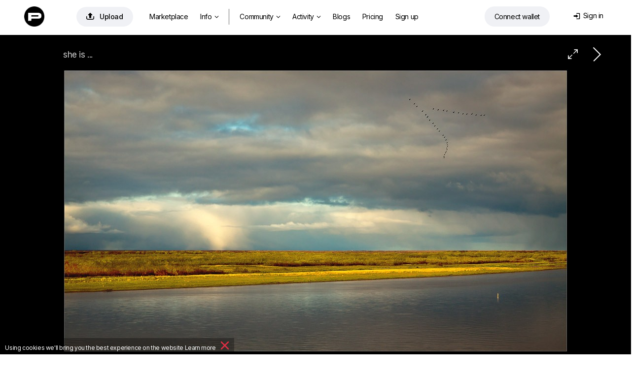

--- FILE ---
content_type: text/html; charset=utf-8
request_url: https://photocentra.ru/work/387544
body_size: 35419
content:
<!doctype html>
<html lang="ru">

<head>
    <link rel="shortcut icon" href="/favicon.ico?v7" type="image/x-icon">
    <link rel="shortcut icon" href="/favicon.png" type="image/png">
    <link rel="icon" href="/favicon.png" type="image/png">
    <link rel="apple-touch-icon-precomposed" sizes="144x144" href="/img/apple-touch-icon-144x144-precomposed.png?v3">
    <link rel="apple-touch-icon-precomposed" sizes="114x114" href="/img/apple-touch-icon-114x114-precomposed.png?v3">
    <link rel="apple-touch-icon-precomposed" sizes="72x72" href="/img/apple-touch-icon-72x72-precomposed.png?v3">
    <link rel="apple-touch-icon-precomposed" href="/img/apple-touch-icon-57x57-precomposed.png?v3">
    <title>она самая... / Печора (коми Печӧра, нен Санэро’’ яха) — река в Республике Коми и Ненецком автономном округе Российской Федерации Длина — 1809 км, площадь бассейна — 322 тыс км²</title>
    <meta http-equiv="Content-Type" content="text/html;charset=utf-8">
    <meta name="viewport" content="width=1200">
    <meta name="robots" content="index, follow">
    <meta name="description" content="Печора (коми Печӧра, нен Санэро’’ яха) — река в Республике Коми и Ненецком автономном округе Российской Федерации Длина — 1809 км, площадь бассейна — 322 тыс км² / Фото: она самая... / Автор: Андрей Лесных">
    <meta name="keywords" content="север, река, осень, Фото, Фотография,  / Автор: Андрей Лесных">
    <meta name="google-site-verification" content="brZDV0bvd7UMTsYjqdHWkxqV6D_E73tXwBIvUqvj5Tk">
    <meta name="verifyownership" content="227b951a8e318294e2d441f358581ad8">
    <meta property="fb:app_id" content="124636890950742">
    <meta property="og:type" content="website">
    <meta property="og:image" content="https://photocentra.ru/images/main38/387544_main.jpg">
    <meta property="og:url" content="https://photocentra.ru/work/387544">
    <meta property="og:title" content="&quot;она самая...&quot; / Андрей Лесных">
    <meta property="og:description" content="Печора (коми Печӧра, нен. Санэро’’ яха) — река в Республике Коми и Ненецком автономном округе Российской Федерации. Длина — 1809 км, площадь бассейна — 322 тыс. км².  #photocentra">
    <link rel="alternate" media="only screen and (max-width: 640px)" href="https://m.photocentra.ru/work/387544">
    
    

    
    <link href="/css/default1465.css" rel="stylesheet" type="text/css">
    <link href="/css/justified1465.css" rel="stylesheet" type="text/css">
    

    
    
    <link href="/css/iv-viewer.css" rel="stylesheet" type="text/css">
    <link rel="preconnect" href="https://fonts.googleapis.com">
    <link href="//fonts.googleapis.com/css?family=Open+Sans:400,500,600&subset=latin,cyrillic" rel="stylesheet" type="text/css">
    <link href="//fonts.googleapis.com/css?family=Roboto:100,300,400,500,700&subset=latin,cyrillic" rel="stylesheet" type="text/css">
    <link href="https://fonts.googleapis.com/css2?family=Inter:wght@400;500;600;700&display=swap" rel="stylesheet">



</head>

<body>
    
<script>
window.location.href = "https://photocentra.com/work/387544";

var $smallWndW = 1450;
var $verySmallWndW = 1200;
var $ipadWndW = 1070;
var domain = document.domain;
var dotPos = domain.lastIndexOf('.');
var domainEnd = domain.substr(dotPos + 1);
var SiteDom = domain.substr(0, dotPos);
if (SiteDom.lastIndexOf('.') !== -1)
    SiteDom = SiteDom.substr(SiteDom.lastIndexOf('.') + 1);
var isShareToView = true;
var id_auth_log = -1;
var ajaxFld = '/ajax/';
var isSquareGall = 0;

function isMac() {
    return /Macintosh|Mac OS/i.test(navigator.userAgent);
}

function throttle(fn, wait) {
    var time = Date.now();
    return function () {
        if ((time + wait - Date.now()) < 0) {
            fn();
            time = Date.now();
        }
    }
}
</script>





<script src="/js/plugins604.js"></script>
<script src="/js/justified604.js"></script>
<script src="/js/default604.js"></script>

<script src="/js/twemoji.min.js"></script>
<script src="/js/emojipicker.js"></script>


<script src="/js/iv-viewer.js"></script>
<script src="/js/jquery.fullscreen.js"></script>
<script src="/js/SmoothScroll.min.js"></script>
<script src="/js/momentwl.js"></script>

<script>
if (!isMac()) {
    SmoothScroll({
        animationTime: 100, 
        stepSize: 120,
        accelerationDelta: 2,
        accelerationMax: 2,
        keyboardSupport: true,
        arrowScroll: 50,
        pulseAlgorithm: true,
        pulseScale: 2,
        pulseNormalize: 1,
        touchpadSupport: true
    });
}
</script>






<script>
//https://momentjs.com/docs/#/plugins/

var lng;
if ('ru' == 'en') lng = 'en-gb';
else lng = 'ru';

moment.locale(lng);

function momentDate() {
    var mTime, fullTime;
    var currentTime = new Date().getTime() / 1000;

    $('.commDate, .phBlogDate').each(function() {
        var tmpTime = $(this).data('time');

        var a = currentTime - tmpTime;

        if (a <= 10800)
            mTime = moment.unix(tmpTime).fromNow();
        else if (a > 10800 && a < 172800)
            mTime = moment.unix(tmpTime).calendar();
        else
            mTime = moment.unix(tmpTime).format('lll');

        //mTime = moment.unix(tmpTime).fromNow();
        fullTime = moment.unix(tmpTime).format('lll');

        $(this).html(mTime);
        $(this).attr('title', fullTime);

    });

    $('.blogDate').each(function() {
        var tmpTime = $(this).data('time');

        var a = currentTime - tmpTime;

        if (a <= 10800)
            mTime = moment.unix(tmpTime).fromNow();
        else if (a > 10800 && a < 172800)
            mTime = moment.unix(tmpTime).calendar();
        else
            mTime = moment.unix(tmpTime).format('LLL');

        //mTime = moment.unix(tmpTime).fromNow();
        fullTime = moment.unix(tmpTime).format('LLL');

        $(this).html(mTime);
        $(this).attr('title', fullTime);

    });

    $('.commDateNew').each(function() {
        var tmpTime = $(this).data('time');

        var a = currentTime - tmpTime;

        if (a <= 10800)
            mTime = moment.unix(tmpTime).fromNow();
        else
            mTime = moment.unix(tmpTime).format("D MMMM");

        fullTime = moment.unix(tmpTime).format('lll');

        $(this).html(mTime);
        $(this).attr('title', fullTime);

    });

    $('.commDateIcon').each(function() {
        var tmpTime = $(this).data('time');

        var a = currentTime - tmpTime;

        /*      
                    if(a <= 10800)
                        mTime = moment.unix(tmpTime).fromNow();
                    else 
                        mTime = moment.unix(tmpTime).format("D MMM");
        */

        fullTime = moment.unix(tmpTime).format('lll');

        //$(this).html(mTime);
        $(this).attr('title', fullTime);

    });

}

$(document).ready(function() {
    $myWndW = $(window).width();
    $myWndH = $(window).height();

    momentDate();
});
</script>

<!-- header -->
<div id="header" style="margin: 0; width:100%; max-width: none; position: absolute;">
    <div id="headerWrap" style="position: relative;">
        <div class="logoHeaderWidth">
            <div id="logo" style="position: absolute; left: 4px; top: 2px;"><a href="/" class="whiteTextLogo"><img src="/css/def/logo-p.png" class="mainLogo"></a></div>

            <div id="headerMenu" style="position: absolute; left: 80px;">
                <table id="menuTbl">
                    <tr>
                        <td style="padding-right: 22px;">
                            <a rel="#addWork" class="addWorkHeader modBtn" href="/add.php" onclick="getNextUploadTime()" title="Добавить"><span class="mainAddWorkIcon">&#xe93d;</span>Добавить</a>
                        </td>
                        <td style="padding-right: 6px;">


                                     <ul class="">
                                <li class="menuitemIndex" id="aMarket">
                                    <a class="coverWhite" href="/gallery.php?q=1&for_sale=on#marketplace=4&nosort=1&range=365&page=1">Маркетплейс</a>
                                </li>


                                <li id="NFTlink2" class="menuitemIndex">
                                    <a class="coverWhite" style="padding-right: 4px;" href="#photoToken">Инфо<span class="downIcon">&#xe900;</span></a>


                                    <div id="NFTSubmenu" class="roundBL3 roundBR3 cover" style="display: none">

                                        
                                        <a class="coverWhite" href="/blog/4661">Как покупать и продавать фото?</a>
                                        <a class="coverWhite" href="/blog/4662">Как это работает?</a>
                                        

                                        


                                        
                                        <a class="coverWhite" href="/blog/4687" target="_blank">NFT FAQ</a>
                                        


                                        

                                </li>

                                <li class="menuitemIndex dividerIndex"></li>


                                <li id="aGalleryT" class="menuitemIndex"><a class="coverWhite roundTR3 roundTL3" id="aGalleryTG" href="/gallery.php#choice=1&amp;sort=rating&amp;for_sale=off&amp;range=0&amp;page=1">Фото<span class="downIcon">&#xe900;</span></a>
                                    <div id="headerSubmenu" class="roundBL3 roundBR3 cover" style="display: none">
                                        <a class="coverWhite" href="/gallery.php#choice=1&amp;sort=rating&amp;for_sale=off&amp;range=0&amp;page=1">Популярные авторы</a>
                                        <a class="coverWhite" href="/gallery.php#rate=1&amp;range=30&amp;page=1">Топ 200 по рейтингу</a>

                                        <a class="coverWhite" href="/gallery.php#rated=1&amp;sort=rating&amp;for_sale=off&amp;range=30&amp;page=1">Популярные</a>
                                        <a class="coverWhite" href="/gallery.php#featured=1&amp;sort=rating&amp;for_sale=off&amp;range=7&amp;page=1">Рекомендованные</a>
                                
                                        <a class="coverWhite" href="/gallery.php#workofday=1&amp;sort=rating&amp;for_sale=off&amp;range=7&amp;page=1">Работы дня</a>
                                        <a class="coverWhite" href="/gallery.php#all=1&amp;nosort=1&amp;range=0&amp;page=1">Новые фото</a>

                                        
                                    </div>
                                </li>

                                <li id="aGallT" class="menuitemIndex"><a class="coverWhite" href="/galleries.php">Галереи</a></li>

                                <li id="aAllCommT" class="menuitem"><a class="coverWhite" href="/comm.php?type=vote">Активность<span id="actFeed"></span><span class="downIcon">&#xe900;</span></a>

                                    <div id="headerSubmenuActivity" class="roundBL3 roundBR3 cover" style="display: none">
                                        <span id="aFeedT"><a class="coverWhite" href="/feed.php">Лента</a></span>
                                        <a class="coverWhite" href="/comm.php">Обсуждение</a>
                                        <a class="coverWhite" href="/actions.php">Активность</a>

                                    </div>
                                </li>

                                <li id="aBlogT" class="menuitemIndex"><a class="coverWhite" href="/blog">Дневники</a></li>
                                <li id="aPricingT" class="menuitemIndex"><a class="coverWhite" href="/pricing.php">Эккаунты</a></li>
                                
                                <li class="menuitemIndex"><a class="coverWhite" href="/register.php?theme=def">Регистрация</a></li>
                                

                            </ul>



                        </td>

                        <!--
                        <td width="120" style="z-index: 999; padding:2px 0 0 0;">
                            <a href="/register.php?theme=def"><img src="/css/def/reg_ru.png" alt="" /></a>
                        </td>
                        -->
                    </tr>
                </table>
            </div>


            <div class="loginAndWallet">


                <div id="shoppingCartWrap">
                    <div id="shoppingCart" class="headerCart"><span class="headerCartIcon">&#xe966;</span><span class="cartDot" id="cartDot">0</span></div>


                    <div id="scDropDown">
                        <span class="cartText">У вас <span id="numberPhotos"></span> фото в корзине<a href=# class="cartLink" id="emptyCart">Удалить все</a></span><br>
                        <button id="bulkBuyButton" class="bulkBuyButton">Оформить покупку</button>
                    </div>


                </div>


                <div id="prepareConnect"><a id="btn-connect" class="connectWalletButton" href="#" data-connect="Connect wallet" data-disconnect="Отключить кошелек"><span id="template-balance"><span class="address"></span></span></a>

                    <div id="dropDownWallet" class="dropDownWallet">
                        <div id="balanceContainer" class="rect">
                            <img src="/css/def/logo-p.png" class="logoWallet">

                            <span class="walletH">Баланс: </span><span class="walletHm"></span><span id="balance" class="walletHm">Подключите кошелек</span> 
                            <!-- <div id="usdprice" class="walletHm"></div> --> <a href=# id="getbalance" class="reloadIcon">&#xe962;</a><br>


                            <div class="depositWithdraw">
                                <div class="withdrawBlock">
                                    <span class="walletH">Вывести средства</span><br>
                                    <input id="amountWithdraw" type="text" value="10" class="amountInput"> <a href=# id="withdraw" class="walletHs minus1 ablue">Вывести</a><br>
                                </div>

                                <div class="depositBlock">
                                    <span class="walletH">Пополнить счет</span><br>
                                    <input id="amount" type="text" value="10" class="amountInput"> <a href=# id="deposit" class="walletHs minus1 ablue">Пополнить</a>
                                </div>
                            </div>

                            <span class="walletHs">Подготовка: </span><span id="preparingWithdrawal" class="walletH black">#</span> <span>Ждите...</span> <br>
                            <span class="walletHs">Доступно к выводу: </span><span id="withdrawable" class="walletH black">#</span><a href=# id="completeWithdraw" class="walletHs withdrawButton">Вывести средства</a>


                            <div class="bottomWalletLinks">
                                <a href=# id="disconnectLink" class="walletHxs">Отключить кошелек</a>&nbsp;&nbsp;&nbsp;&nbsp;&nbsp;&nbsp;<a href=# id="getHistory" class="walletHxs">История транзакций</a>

                                <!-- &nbsp;&nbsp;&nbsp;&nbsp;&nbsp;&nbsp;<a href=# id="getAssets" class="walletHxs">#get_assets_loc#</a> -->
                            </div>

                        </div>

                    </div>
                </div>


                <div id="loginDiv" class="loginDiv"> 
    <table style="float:right;">
        <tr>
            <td style="padding-right: 6px;">
                <div id="loginDivDivName">
                    <a id="loginDivName" class="loginDiv" href="#" onclick="return false"><span class="loginMenuIcon">&#xe916;</span>Вход</a>
                </div>
                <div id="headerTheme" class="clearfix">
                    
                    <!--<a href="/work/387544?theme=black" class="headerActTheme">Темный дизайн</a>-->
                    
                    
                </div>
            </td>
            <!--<td width="41" style="padding:0;">
                <div id="loginAvatar" ></div>
            </td>
            -->
        </tr>
    </table>
    <div id="userMenu" class="uMenuClass loginBody">
       
        <div id="userMenuBody" class="loginBody">
            <div id="loginFormDloginPopup">
                <form id="loginForm" name="loginForm" action="" method="post">
                    <label for="login" id="labelLogin" class="labelLogin">E-mail или логин</label><br/>
                    <input type="text" name="login" id="login" onfocus="isCommentFocus=true;" onblur="isCommentFocus=false;"/><br/>
                    <label for="pass" id="labelPass" class="labelLogin">Пароль</label><br/>
                    <input type="password" name="pass" id="pass" onfocus="isCommentFocus=true;" onblur="isCommentFocus=false;"/><br/>

                    <a id="loginBtn" class="LoginPopupButton">Вход</a>

                   
                    <!--<a rel="nofollow" href="" class="LoginPopupButton" style="width:34px;float:right; margin-left:3px; display: inline-flex;  justify-content: center;"><span class="FBicon">&#xe911;</span></a>-->
                </form>
            </div>
        </div>

       
        <div   style="text-align: center;">
            <a id="userMenuEdit" href="/forgot.php">Восстановить пароль</a>
            
            
            <div class="or-div"></div>
            <div class="or">Или</div>
            <a id="registerButton"   rel="nofollow" href="/register.php?theme=def">Зарегистрируйтесь</a>
        </div>
    </div>
</div>

<script language="javascript" type="text/javascript">
    var $login = $("#login");
    var $pass = $("#pass");
    function submitLoginForm() {
        var loginVal = trim($login.val());
        var passVal = trim($pass.val());
        if (loginVal.length != 0 && passVal.length != 0)
            $("#loginForm").submit();
    }
    $("#loginBtn").click(function () {
        submitLoginForm();
    });
    $login.keyup(function (e) {
        if (e.keyCode == 13)
            submitLoginForm();
    });
    $pass.keyup(function (e) {
        if (e.keyCode == 13)
            submitLoginForm();
    });
</script>
            </div>
        </div>
    </div>
</div>

<!-- /header -->

<script type="text/javascript">
$(window).on("load resize", function(e) {

    //var $searchTD = $("#searchTD");
    var $moodTxt = $("#moodTxt");
    var $aForumT = $("#aForumT");
    var $aAdmAuthorsT = $("#aAdmAuthorsT");
    var $aAdmStatT = $("#aAdmStatT");
    $myWndW = $(window).width();

  
    if ($myWndW < $verySmallWndW) {

        $aForumT.hide();
        $aAdmAuthorsT.hide();
        $aAdmStatT.hide();
    } else {

        $aForumT.show();
        $aAdmAuthorsT.show();
        $aAdmStatT.show();
    }

});
</script>

<!-- content -->
<div id="contentDiv" style="width: 100%; max-width: none; margin: 0; width:100%; max-width: none; padding-top: 71px;" itemscope itemtype="http://schema.org/ImageObject"><script type="text/javascript" src="/js/cropper.min.js"></script>
<link rel="stylesheet" type="text/css" href="/css/cropper.css?v2" />

<div class="commBg">
    <!-- work img -->
    <div id="workWrap" class="clearfix" style="background-color:#000000; /*min-width:1044px;*/ max-width: 100vw; padding-top: 8px;">
        <div class="workNextPrev" style="position: relative;">
            <a id="NextLink" class="NextLink" href="/work/387539" title="Следующая"></a>
            <!--<a id="PrevLink" class="PrevLink" href="?&amp;prev=1" title="Предыдущая"></a>-->
            <a id="iconFullSize" class="iconFullSize" href="#" title="Посмотреть в полном размере">&#xe967;</a>
            
            
        </div>
        <div id="imageBGMain" style="clear:left;width:100%; text-align:center;">
            <div id="imageContainer" style="width: 1024px; max-width: calc(100% - 20px); padding: 12px 10px 0 10px;">
                <div id="workHeader">
                    <div class="workName" id="i1">
                        <h1 style="color:#d2d2d2;" itemprop="name" >она самая...</h1>
                    </div>
                </div>
                <div id="mainImageWrap" style="overflow: hidden; position: relative; width: 100%;">
                    <img id="mainImage" itemprop="contentUrl" src="https://photocentra.ru/images/council38/387544_council.jpg" onmouseover="this.style.cursor='pointer'" alt="она самая... / Печора (коми Печӧра, нен. Санэро’’ яха) — река в Республике Коми и Ненецком автономном округе Российской Федерации. Длина — 1809 км, площадь бассейна — 322 тыс. км²." style="width: 1024px; max-width: 100%; " />
                </div>
                <div id="add_crop_lnk__wrap" style="margin: 0 auto; width: 440px; display: none;">
                    <p style="height:29px;line-height: 29px">
                        <a id="add_crop_lnk" onclick="pasteCropInComm(); return false;" href="#"></a>
                    </p>
                </div>
                <div class="image_description " id="image_description" itemprop="description"  style="color:#d2d2d2;">
                    Печора (коми Печӧра, нен. Санэро’’ яха) — река в Республике Коми и Ненецком автономном округе Российской Федерации. Длина — 1809 км, площадь бассейна — 322 тыс. км². 
                </div>
            </div>
        </div>
    </div>

    <script>
    $navStr = " ";
    if ($.browser.opera) $navStr = " Shift + ";
    $("#altStrPrev").text($navStr);
    $("#altStrNext").text($navStr);
    //Init prev next keyboard navigation
    document.onkeyup = NavigateThrough;
    var addFavor = 'Добавить в избранное';
    var delFavor = 'Удалить из избранного';
    var ph_bg = '#000000';
    var id_photo = '387544';
    var ph_width = '1024';
    var ph_height = '575';
    if (typeof crop_padding === "undefined")
        crop_padding = 40;
    crop_w = 1024 - (crop_padding * 2);
    crop_h = 575 - (crop_padding * 2);

    var crop_nr = 0;

    var imageBGMain = $("#imageBGMain");
    //var imageBGMainWInit = imageBGMain.innerWidth();
    var imageBGMainWInit = 1200;
    var imageBGMainHInit = imageBGMainWInit / 1024 * 575;

    var $mainImage = $('#mainImage');
    var $imageContainer = $("#imageContainer");
    var $workWrap = $("#workWrap");

    $mainImage.attr("onclick", "document.location = '" + $("#NextLink").attr("href") + "'; NProgress.start();");

    var isMainImageLoaded = false;

    function handleMainImageLoad() {
        isMainImageLoaded = true;

        $mainImage.attr('src', 'https://photocentra.ru/images/main38/387544_main.jpg');

        // show crop from url hash
        var cropRe = /Crop:(\d+):(\d+):(\d+):(\d+)/;
        var cropM = window.location.hash.match(cropRe);
        if (cropM != null && typeof cropM[1] != "undefined" && typeof cropM[2] != "undefined" && typeof cropM[3] != "undefined" && typeof cropM[4] != "undefined")
            showCrop(parseInt(cropM[1]), parseInt(cropM[2]), parseInt(cropM[3]), parseInt(cropM[4]));
    }

    $mainImageCache = new Image();
    $mainImageCache.src = 'https://photocentra.ru/images/main38/387544_main.jpg';
    $mainImageCache.addEventListener('load', function() {
        handleMainImageLoad();
    });

    // only if load event is not wokring in old browsers
    setTimeout(function() {
        if (!isMainImageLoaded)
            handleMainImageLoad();
    }, 2000);

    //if (domainEnd != 'ru' && domainEnd != 'by') {
        $("#mainImage").bind("contextmenu", function(e) {
            (e.stopPropagation ? e.stopPropagation() : (e.preventDefault ? e.preventDefault() : (e.returnValue = false)));
            return false;
        });
    //}

    function gotoNextImg(id) {
        id += 1;
        var $nextImg = $("#i" + id);
        if ($nextImg.length != 0) {
            $('html, body').animate({ scrollTop: $nextImg.offset().top }, 300);
        }
    }

    var tmpFlag = false;

    function toggleFlip() {

        if (!tmpFlag) {
            x = -1;
            tmpFlag = true;
        } else {
            x = 1;
            tmpFlag = false;
        }

        $("#mainImage").css("transform", "scaleX(" + x + ")");

        log("tmpFlag=" + tmpFlag);
    }
    </script>
    <!-- /work img -->

    <!-- work actions -->
    <div id="wrapWorkActions" class="wrapWorkActions">
        <div id="crop_up" onclick="scrollTopMenu(0);" class="scrollUD" style="bottom:-1px;position:fixed;left:0px;display:none;">
            <img src="/css/def/up.png">
        </div>
        <div id="crop_down" onclick="$('#crop_down').hide(); window.location.hash='comm'+crop_nr; crop_nr=0;" class="scrollUD" style="bottom:-1px;position:fixed;right:8px;display:none;">
            <img src="/css/def/down.png" />
        </div>
        <table style="width: 100%;">
            <tr>

                <td style="width: 480px; padding-left: 6px; padding-top: 27px;">
                    <div style="float: right;">
                        <div style="margin: 0 auto; width: 480px;">
                            <div class="workActionM">
                                <div class="workActionMM">
                                    <div class="workActionBgCol" style="background-color:#fff;" onclick="setBg('#FFFFFF', '#262626')"></div>
                                    <div class="workActionBgCol" style="background-color:#E5E5E5;" onclick="setBg('#E5E5E5', '#262626')"></div>
                                    <div class="workActionBgCol" style="background-color:#CCCCCC;" onclick="setBg('#CCCCCC', '#262626')"></div>
                                    <div class="workActionBgCol" style="background-color:#B3B3B3;" onclick="setBg('#B3B3B3', '#262626')"></div>
                                    <div class="workActionBgCol" style="background-color:#999999;" onclick="setBg('#999999', '#262626')"></div>
                                    <div class="workActionBgCol" style="background-color:#808080;" onclick="setBg('#808080', '#d2d2d2')"></div>
                                    <div class="workActionBgCol" style="background-color:#666666;" onclick="setBg('#666666', '#d2d2d2')"></div>
                                    <div class="workActionBgCol" style="background-color:#4D4D4D;" onclick="setBg('#4D4D4D', '#d2d2d2')"></div>
                                    <div class="workActionBgCol" style="background-color:#333333;" onclick="setBg('#333333', '#d2d2d2')"></div>
                                    <div class="workActionBgCol" style="background-color:#1A1A1A;" onclick="setBg('#1A1A1A', '#d2d2d2')"></div>
                                    <div class="workActionBgCol" style="background-color:#000000;" onclick="setBg('#000000', '#d2d2d2')"></div>
                                </div>
                                <div class="workActionTools">
                                    <script>
                                    if (!isIE || (isIE && getIEVer() < 10))
                                        document.write('<a onclick="doDesaturate();return false;" href="#" title="Обесцветить"><div class="workActionBgCol workTools">&#xe900;<\/div><\/a>&nbsp;');
                                    </script>
                                    <a onclick="toggleCrop(false); return false;" href="#" title="Кадрировать">
                                        <div class="workActionBgCol workTools">&#xea57;</div>
                                    </a>
                                    <a onclick="toggleFlip(); return false;" href="#" title="Flip">
                                        <div class="workActionBgCol workTools"><span class="flip">&#xe919;</span></div>
                                    </a>
                                </div>
                            </div>
                        </div>
                    </div>
                </td>
                <td style="padding-top: 26px; padding-right: 14px; white-space: nowrap; overflow: hidden;">
                    <div class="workCounters">
                        <span class="VIEWicon workVIEWS">&#xe946;</span><span class="workCounters--views">1668</span><a href="/views.php?id_photo=387544" target="_blank" class="workCounters--dots">...</a>
                        <span class="VIEWicon workRECicon">&#xe90b;</span><span class="workCounters--recs">11</span><a href="/recs.php?id_photo=387544" target="_blank" class="workCounters--dots">...</a>

                        
                    </div>
                </td>



                <td style="padding-right: 6px; padding-top: 27px;">

                    <div style="padding-left: 10px;display: flex;justify-content: flex-end;">
                        <div id="addFavorAjax">
                            
                        </div>
                        <div id="addBookmarkAjax">
                            
                        </div>
                        <div id="addFineartAjax">
                            
                        </div>
                        <div class="addRec">
                            <div id="addRecAjax" data-ph-rating="12.91"><div class="recBtn"><a id="addRecBtn" class="saveBtn recPopupBtn modBtn" title="Рекомендовать"><span class="letterR">&#xe931;</span>Рекомендовать &nbsp;12.91</a></div></div>
                        </div>
                    </div>
                </td>
            </tr>
        </table>
    </div>
    <script type="application/javascript">
    if (utils.isTouch() && 1024 >= imageBGMainWInit) {
        $imageContainer.css({ "width": imageBGMainWInit + "px" });
        $mainImage.css({ "width": imageBGMainWInit + "px", "max-width": "100%", height: "auto" });
        $(".nudeWarn", $imageContainer).css({ "width": imageBGMainWInit + "px", "margin-top": (imageBGMainHInit / 2 - 30) + "px" });
        $(".blurSvg", $mainImage).attr("width", imageBGMainWInit + "px");
    }
    </script>
    <!-- /work actions -->

    <div id="fullScreenWrap" style="display: none; z-index: 1001; position: fixed; top: 0; left: 0; width: 100%; height: 100%; background: #272727;">
        <div id="fullScreenWrapContainer" style="position: absolute; left: 50%; top: 50%; transform: translate(-50%, -50%); width: 100%; height: 100%; max-width: 100%; max-height: 100%;"></div>
    </div>

    <script>
    var viewer;
    var zoomValueGlobal = 100;

    $(document).ready(function() {
        ////////////////////////////////////////////////////////////////////////////////
        var fullScreenWrap = document.getElementById('fullScreenWrap');
        var fullScreenWrapContainer = document.getElementById('fullScreenWrapContainer');

        if (1024 > 575) {
            //fullScreenWrapContainer.style.width = '1024px';
            //fullScreenWrapContainer.style.height = '575px';
        } else {
            //fullScreenWrapContainer.style.width = '1024px';
            //fullScreenWrapContainer.style.height = '575px';
        }

        document.getElementById('iconFullSize').addEventListener("click", function(e) {
            e.preventDefault();

            //fullScreenWrap.style.display = 'block';



            //fullScreenWrapPopup.style.display = 'block';



            document.body.style.height = '100%';
            document.body.style.overflow = 'hidden';

            $myWndW = $(window).width();
            //log('wndW: ' + $myWndW + ' px');

            if (1024 > $myWndW || 575 > $myWndH) {
                var ratioW = 1024 / $myWndW;
                var ratioH = 575 / $myWndH;
                if (ratioW > ratioH)
                    zoomValueGlobal = (zoomValueGlobal * ratioW);
                else
                    zoomValueGlobal = (zoomValueGlobal * ratioH);
                if (zoomValueGlobal < 100)
                    zoomValueGlobal = 100;
            }

            //log('zoom orig: ' + zoomValueGlobal + ' %');



            //setTimeout(function() {
            $('#fullScreenWrap').fullscreen();
            $('#fullScreenWrap').fadeIn(500);
            // }, 200);

            if (typeof viewer === 'undefined')
                viewer = new ImageViewer(fullScreenWrapContainer, { zoomValueGlobal: 100, maxZoom: 400, snapView: false });
            viewer.load(document.getElementById('mainImage').src);
            //viewer.zoom(zoomValueGlobal);

            //if (domainEnd != 'ru' && domainEnd != 'by') {

            $("#ivImage").bind("contextmenu", function(e) {



                $.fullscreen.exit();
                document.body.style.height = '';
                viewer = viewer.destroy();

                setTimeout(function() {
                    fullScreenWrap.style.display = 'none';

                    document.body.style.overflow = '';

                }, 100);
                //}



            });



            (e.stopPropagation ? e.stopPropagation() : (e.preventDefault ? e.preventDefault() : (e.returnValue = false)));
            return false;
        });



        fullScreenWrap.addEventListener("click", function(e) {
            if (e.target.className === 'iv-image-view') {

                $.fullscreen.exit();
                document.body.style.height = '';
                viewer = viewer.destroy();

                setTimeout(function() {
                    fullScreenWrap.style.display = 'none';

                    document.body.style.overflow = '';

                }, 100);



            }
        });



        ////////////////////////////////////////////////////////////////////////////////



        if (typeof imageBGMainWInit != "undefined")
            $("#image_description img").css({ "max-width": (imageBGMainWInit - 260) + "px" });

        $mainImage.overlay({
            expose: { color: ph_bg, loadSpeed: 0, opacity: 1 },
            closeOnClick: false,
            closeOnEsc: true,
            fixed: false,
            closeSpeed: 1,
            top: 20,
            speed: 0,
            onBeforeLoad: function() {
                var wrap = this.getOverlay();
                if (wrap[0].children[0].children != null)
                    wrap[0].children[0].children[1].src = 'https://photocentra.ru/images/main38/387544_main.jpg'
            }
        });
        if ($.browser.mozilla) {
            $("#addRecBtn").css("padding-bottom", "3px");
            $("#addFavorBtn").css("padding-bottom", "3px");
        }

        var wrap_comm_offset = $("#wrapWorkComm").offset();
        var wrap_comm_pos = wrap_comm_offset.top;

        $(window).scroll(function() {
            var scrollTop = jQuery(window).scrollTop();
            if (crop_nr) {
                if (scrollTop > wrap_comm_pos)
                    $("#crop_down").hide();
                else
                    $("#crop_down").show();
            }
            if (scrollTop > wrap_comm_pos)
                $("#crop_up").show();
            else
                $("#crop_up").hide();
        });

        // parse share counters
        var $share_blk = $(".share_blk");
        var share_url = "https://photocentra.ru/work/387544";
        /*$.getJSON("/portfolio/ajax/sharelizer.php?url=" + share_url, function (data) {
            NProgress.done();
            if (data[0]['facebook_likes'] > 0) $share_blk.find(".facebook_count").text(data[0]['facebook_likes']);
            if (data[0]['vk_likes'] > 0) $share_blk.find(".vk_count").text(data[0]['vk_likes']);
            if (data[0]['twitter_twits'] > 0) $share_blk.find(".twitter_count").text(data[0]['twitter_twits']);
            if (data[0]['google_plusones'] > 0) $share_blk.find(".google_count").text(data[0]['google_plusones']);
            if (data[0]['pinterest_pins'] > 0) $share_blk.find(".pinterest_count").text(data[0]['pinterest_pins']);
        });*/

        $("#image_description").waitForImages(function() {
            wrap_comm_offset = $("#wrapWorkComm").offset();
            wrap_comm_pos = wrap_comm_offset.top;

            var imgCnt = 2;
            var is_img_num = true;
            $("#image_description img").each(function() {
                if ($(this).attr("src") && $(this).width() > 400) {
                    var imgW = $(this).attr("width");
                    var imgH = $(this).attr("height");
                    var imgS = $(this).attr("style");
                    var cursorS = '';
                    if (is_img_num) cursorS = 'cursor:pointer;';
                    var imgA = $(this).attr("alt");
                    var imgAttr = ' id="i' + imgCnt + '"';
                    if (imgW > 0) imgAttr += ' width="' + imgW + '"';
                    if (imgH > 0) imgAttr += ' height="' + imgH + '"';
                    if (typeof imgS !== "undefined") imgAttr += ' style="' + cursorS + '"';
                    else imgAttr += ' style="' + cursorS + '"';
                    if (typeof imgA !== "undefined") imgAttr += ' alt="' + imgA + '"';
                    var $img_replacement = '';
                    if (is_img_num) $img_replacement += '<div><div class="imgNum" title="Нажмите здесь, для того, чтобы вставить номер этой фотографии в сообщение" onclick="var comment=getEl(\'comment\'); comment.value=comment.value+\' #' + imgCnt + ' \'; comment.focus();">#' + imgCnt + '<\/div>';
                    $img_replacement += '<img';
                    if (is_img_num) $img_replacement += ' onclick="gotoNextImg(' + imgCnt + ')"';
                    $img_replacement += ' src="' + $(this).attr("src") + '" ' + imgAttr + ' \/>';
                    if (is_img_num) $img_replacement += '<\/div>';
                    $(this).replaceWith($img_replacement);
                    imgCnt++;
                }
            });
            if (imgCnt > 0)
                $("#i" + (imgCnt - 1)).css("cursor", "auto");

            var imgNum = window.location.hash.match(/#i(\d+)/);
            if (imgNum != null) {
                var $imgNum = $(imgNum[0]);
                if ($imgNum.length) {
                    var imgNumOffset = $imgNum.offset();
                    scrollTopMenu(imgNumOffset.top);
                }
            }
        });
    });
    </script>


    
    <div id="goad" class="clearfix" style="clear:left; width: 970px; margin: 0 auto 20px auto;">
        <ins class="adsbygoogle" style="display:inline-block;width:970px;height:250px" data-ad-client="ca-pub-6341745028943688" data-ad-slot="4314917286"></ins>
        <script>
        try {
            (adsbygoogle = window.adsbygoogle || []).push({});
        } catch (error) {}
        </script>
    </div>
    


    <table width=100% style="padding:0 20px">
        <tr>
            <td width=50%>
                <div style="clear:both; padding:6px 0 6px 0;"><!--5e82a0be--><!--5e82a0be--><div class="clear"></div></div>
            </td>
        </tr>
    </table>

    
    <div class="wrapCatPhBg">
        <div id="wrapCatPh">
            <div class="imgBoxWrap">
                <div id="imgBoxNew137308" class="imgBoxNew" style="width:729px; height:350px; opacity: 0;"><a class="aFullPage roundBL3" href="/work/137308" title="Перейти на страницу фото"><span class="iconFullScreen" style="font-size: 26px; line-height:11px; text-decoration: none;">&#xe924;</span></a><span id="iconFullSizeGall" class="iconFullSizeGall" data-src="https://photocentra.ru/images/gridx13/137308_gridx.jpg"><span class="iconFullSizeGallIcon" title="Fullscreen" data-is-multi="" data-id-photo="137308" data-src="https://photocentra.ru/images/gridx13/137308_gridx.jpg" data-pos="0"  data-ian="1">&#xe936;</span></span><div class="iMark"><span class="menuIconPhoto placeMark workOfDayMark" title="Работа дня">&#xe99e;</span></div><a href="/work/137308" data-is-multi="" data-id-photo="137308" data-src="https://photocentra.ru/images/gridx13/137308_gridx.jpg" data-pos="0"  data-ian="1" data-ph-w="892" data-ph-h="428" data-ph-name="* * * * *" class="imgThumb aPopup " style="/*image-rendering: pixelated;*/ /*image-rendering: crisp-edges;*/ opacity: 1; position: absolute; top: 0; left: 0; background-image: url(https://photocentra.ru/images/gridx13/137308_gridx.jpg);  width: 100%; height: 100%; border-radius: 0; background-size: cover; background-position-y: 50%;"></a><div class="phDescNew" data-is-multi="" data-id-photo="137308" data-src="https://photocentra.ru/images/gridx13/137308_gridx.jpg" data-pos="0"  data-ian="1" data-ph-w="892" data-ph-h="428" data-ph-name="* * * * *"  style="opacity: 1;"><a href="/work/137308" data-is-multi="" data-id-photo="137308" data-src="https://photocentra.ru/images/gridx13/137308_gridx.jpg" data-pos="0"  data-ian="1" data-ph-w="892" data-ph-h="428" data-ph-name="* * * * *" class="phNameLink"><div class="phNameNew"><span class="phN"><div class="inline ">* * * * *</div></span> <span id="ratingIcon137308" class="heart_gall">&#xe928;</span><span class="ratingNum" id="ratingNum137308" data-ph-rating="257.78">257.78</span><div class="view_icon">&#xe946;</div>19960</div></a><div id="idAuth137308795" class="aTtip beforeLeft"><div id="authWorks137308795"></div><div class="aTtipPos"><a class="aTtipLink" href="/author.php?id_auth=183"><div class="ttPortrait" style="background-image: url(/img/authors/183_author.jpg?183);"></div><div class="ttName">[ArtGapan]</div></a><div class="ttMood">artgapan</div><span id="getFollow183137308" class="previewFollow"><a class="saveBtn followBtn" onclick="getFollow(183, 1, 'auth','',137308)">Подписаться</a></span><span class="getAuthWorksLnk"><a onclick="getAuthWorks(183, 137308795, 0, 3);return false;" href="#">Последние работы</a><br><a onclick="getAuthWorks(183, 137308795, 1, 3);return false;" href="#">Лучшие работы</a></span><div class="authTtipStat"><div class="attsLine"><div class="attsRoundBg"><span class="attsRatingIcon">&#xe934;</span></div><div class="attsText">453.20</div></div><div class="attsLine"><div class="attsRoundBg"><span class="attsPhotosIcon">&#xe902;</span></div><div class="attsText">1032</div></div><div class="attsLine"><div class="attsRoundBg"><span class="attsFollowersIcon">&#xe92c;</span></div><div class="attsText">218</div></div></div></div></div><a href="/author.php?id_auth=183"><div class="small_portrait" style="background-image: url(/img/authors/183_author.jpg?183);"></div><div class="small_auth_name"  style="max-width:calc(100% - 105px)"><span data-id-img="137308795" class="tickCatNew authGalleryTooltip">[ArtGapan]</span></div></a><a class="tickCommNew tickCommBg"  rel="nofollow" href="/work/137308#wrapWorkComm" title="Обсуждение" data-date="31.08.2009 04:43" data-comms="71">71</a></div></div>
<div id="imgBoxNew1001150" class="imgBoxNew" style="width:615px; height:350px; opacity: 0;"><a class="aFullPage roundBL3" href="/work/1001150" title="Перейти на страницу фото"><span class="iconFullScreen" style="font-size: 26px; line-height:11px; text-decoration: none;">&#xe924;</span></a><span id="iconFullSizeGall" class="iconFullSizeGall" data-src="https://photocentra.ru/images/gridx100/1001150_gridx.jpg"><span class="iconFullSizeGallIcon" title="Fullscreen" data-is-multi="" data-id-photo="1001150" data-src="https://photocentra.ru/images/gridx100/1001150_gridx.jpg" data-pos="1"  data-ian="1">&#xe936;</span></span><div class="iMark"><span class="menuIconPhoto placeMark workOfDayMark" title="Работа дня">&#xe99e;</span></div><a href="/work/1001150" data-is-multi="" data-id-photo="1001150" data-src="https://photocentra.ru/images/gridx100/1001150_gridx.jpg" data-pos="1"  data-ian="1" data-ph-w="1550" data-ph-h="882" data-ph-name="Мы здесь с тобою..." class="imgThumb aPopup " style="/*image-rendering: pixelated;*/ /*image-rendering: crisp-edges;*/ opacity: 1; position: absolute; top: 0; left: 0; background-image: url(https://photocentra.ru/images/gridx100/1001150_gridx.jpg);  width: 100%; height: 100%; border-radius: 0; background-size: cover; background-position-y: 50%;"></a><div class="phDescNew" data-is-multi="" data-id-photo="1001150" data-src="https://photocentra.ru/images/gridx100/1001150_gridx.jpg" data-pos="1"  data-ian="1" data-ph-w="1550" data-ph-h="882" data-ph-name="Мы здесь с тобою..."  style="opacity: 1;"><a href="/work/1001150" data-is-multi="" data-id-photo="1001150" data-src="https://photocentra.ru/images/gridx100/1001150_gridx.jpg" data-pos="1"  data-ian="1" data-ph-w="1550" data-ph-h="882" data-ph-name="Мы здесь с тобою..." class="phNameLink"><div class="phNameNew"><span class="phN"><div class="inline ">Мы здесь с тобою...</div></span> <span id="ratingIcon1001150" class="heart_gall">&#xe928;</span><span class="ratingNum" id="ratingNum1001150" data-ph-rating="258.32">258.32</span><div class="view_icon">&#xe946;</div>8541</div></a><div id="idAuth100115073" class="aTtip beforeLeft"><div id="authWorks100115073"></div><div class="aTtipPos"><a class="aTtipLink" href="/author.php?id_auth=28112"><div class="ttPortrait" style="background-image: url(/img/authors/28112_author.jpg?1537635741);"></div><div class="ttName">Алтанец Андрей</div></a><div class="ttMood">Когда устанешь от бесконечного самоанализа,позвони мне,потанцуем</div><span id="getFollow281121001150" class="previewFollow"><a class="saveBtn followBtn" onclick="getFollow(28112, 1, 'auth','',1001150)">Подписаться</a></span><span class="getAuthWorksLnk"><a onclick="getAuthWorks(28112, 100115073, 0, 3);return false;" href="#">Последние работы</a><br><a onclick="getAuthWorks(28112, 100115073, 1, 3);return false;" href="#">Лучшие работы</a></span><div class="authTtipStat"><div class="attsLine"><div class="attsRoundBg"><span class="attsRatingIcon">&#xe934;</span></div><div class="attsText">526.42</div></div><div class="attsLine"><div class="attsRoundBg"><span class="attsPhotosIcon">&#xe902;</span></div><div class="attsText">302</div></div><div class="attsLine"><div class="attsRoundBg"><span class="attsFollowersIcon">&#xe92c;</span></div><div class="attsText">310</div></div></div></div></div><a href="/author.php?id_auth=28112"><div class="small_portrait" style="background-image: url(/img/authors/28112_author.jpg?1537635741);"></div><div class="small_auth_name"  style="max-width:calc(100% - 105px)"><span data-id-img="100115073" class="tickCatNew authGalleryTooltip">Алтанец Андрей</span></div></a><a class="tickCommNew tickCommBg"  rel="nofollow" href="/work/1001150#wrapWorkComm" title="Обсуждение" data-date="07.08.2021 12:05" data-comms="14">14</a></div></div>
<div id="imgBoxNew665351" class="imgBoxNew" style="width:705px; height:350px; opacity: 0;"><a class="aFullPage roundBL3" href="/work/665351" title="Перейти на страницу фото"><span class="iconFullScreen" style="font-size: 26px; line-height:11px; text-decoration: none;">&#xe924;</span></a><span id="iconFullSizeGall" class="iconFullSizeGall" data-src="https://photocentra.ru/images/gridx66/665351_gridx.jpg"><span class="iconFullSizeGallIcon" title="Fullscreen" data-is-multi="" data-id-photo="665351" data-src="https://photocentra.ru/images/gridx66/665351_gridx.jpg" data-pos="2"  data-ian="1">&#xe936;</span></span><div class="iMark"><span class="menuIconPhoto placeMark workOfDayMark" title="Работа дня">&#xe99e;</span></div><a href="/work/665351" data-is-multi="" data-id-photo="665351" data-src="https://photocentra.ru/images/gridx66/665351_gridx.jpg" data-pos="2"  data-ian="1" data-ph-w="1400" data-ph-h="695" data-ph-name="Думы за жизнь" class="imgThumb aPopup " style="/*image-rendering: pixelated;*/ /*image-rendering: crisp-edges;*/ opacity: 1; position: absolute; top: 0; left: 0; background-image: url(https://photocentra.ru/images/gridx66/665351_gridx.jpg);  width: 100%; height: 100%; border-radius: 0; background-size: cover; background-position-y: 50%;"></a><div class="phDescNew" data-is-multi="" data-id-photo="665351" data-src="https://photocentra.ru/images/gridx66/665351_gridx.jpg" data-pos="2"  data-ian="1" data-ph-w="1400" data-ph-h="695" data-ph-name="Думы за жизнь"  style="opacity: 1;"><a href="/work/665351" data-is-multi="" data-id-photo="665351" data-src="https://photocentra.ru/images/gridx66/665351_gridx.jpg" data-pos="2"  data-ian="1" data-ph-w="1400" data-ph-h="695" data-ph-name="Думы за жизнь" class="phNameLink"><div class="phNameNew"><span class="phN"><div class="inline ">Думы за жизнь</div></span> <span id="ratingIcon665351" class="heart_gall">&#xe928;</span><span class="ratingNum" id="ratingNum665351" data-ph-rating="258.87">258.87</span><div class="view_icon">&#xe946;</div>13078</div></a><div id="idAuth665351548" class="aTtip beforeLeft"><div id="authWorks665351548"></div><div class="aTtipPos"><a class="aTtipLink" href="/author.php?id_auth=12986"><div class="ttPortrait" style="background-image: url(/img/authors/12986_author.jpg?1573507406);"></div><div class="ttName">Slavik55</div></a><div class="ttMood">slavik55</div><span id="getFollow12986665351" class="previewFollow"><a class="saveBtn followBtn" onclick="getFollow(12986, 1, 'auth','',665351)">Подписаться</a></span><span class="getAuthWorksLnk"><a onclick="getAuthWorks(12986, 665351548, 0, 3);return false;" href="#">Последние работы</a><br><a onclick="getAuthWorks(12986, 665351548, 1, 3);return false;" href="#">Лучшие работы</a></span><div class="authTtipStat"><div class="attsLine"><div class="attsRoundBg"><span class="attsRatingIcon">&#xe934;</span></div><div class="attsText">372.64</div></div><div class="attsLine"><div class="attsRoundBg"><span class="attsPhotosIcon">&#xe902;</span></div><div class="attsText">150</div></div><div class="attsLine"><div class="attsRoundBg"><span class="attsFollowersIcon">&#xe92c;</span></div><div class="attsText">313</div></div></div></div></div><a href="/author.php?id_auth=12986"><div class="small_portrait" style="background-image: url(/img/authors/12986_author.jpg?1573507406);"></div><div class="small_auth_name"  style="max-width:calc(100% - 105px)"><span data-id-img="665351548" class="tickCatNew authGalleryTooltip">Slavik55</span></div></a><a class="tickCommNew tickCommBg"  rel="nofollow" href="/work/665351#wrapWorkComm" title="Обсуждение" data-date="23.05.2017 22:27" data-comms="30">30</a></div></div>
<div id="imgBoxNew296667" class="imgBoxNew" style="width:581px; height:350px; opacity: 0;"><a class="aFullPage roundBL3" href="/work/296667" title="Перейти на страницу фото"><span class="iconFullScreen" style="font-size: 26px; line-height:11px; text-decoration: none;">&#xe924;</span></a><span id="iconFullSizeGall" class="iconFullSizeGall" data-src="https://photocentra.ru/images/gridx29/296667_gridx.jpg"><span class="iconFullSizeGallIcon" title="Fullscreen" data-is-multi="" data-id-photo="296667" data-src="https://photocentra.ru/images/gridx29/296667_gridx.jpg" data-pos="3"  data-ian="1">&#xe936;</span></span><div class="iMark"><span class="menuIconPhoto placeMark workOfDayMark" title="Работа дня">&#xe99e;</span></div><a href="/work/296667" data-is-multi="" data-id-photo="296667" data-src="https://photocentra.ru/images/gridx29/296667_gridx.jpg" data-pos="3"  data-ian="1" data-ph-w="1128" data-ph-h="680" data-ph-name="Дорога в осень..." class="imgThumb aPopup " style="/*image-rendering: pixelated;*/ /*image-rendering: crisp-edges;*/ opacity: 1; position: absolute; top: 0; left: 0; background-image: url(https://photocentra.ru/images/gridx29/296667_gridx.jpg);  width: 100%; height: 100%; border-radius: 0; background-size: cover; background-position-y: 50%;"></a><div class="phDescNew" data-is-multi="" data-id-photo="296667" data-src="https://photocentra.ru/images/gridx29/296667_gridx.jpg" data-pos="3"  data-ian="1" data-ph-w="1128" data-ph-h="680" data-ph-name="Дорога в осень..."  style="opacity: 1;"><a href="/work/296667" data-is-multi="" data-id-photo="296667" data-src="https://photocentra.ru/images/gridx29/296667_gridx.jpg" data-pos="3"  data-ian="1" data-ph-w="1128" data-ph-h="680" data-ph-name="Дорога в осень..." class="phNameLink"><div class="phNameNew"><span class="phN"><div class="inline ">Дорога в осень...</div></span> <span id="ratingIcon296667" class="heart_gall">&#xe928;</span><span class="ratingNum" id="ratingNum296667" data-ph-rating="490.32">490.32</span><div class="view_icon">&#xe946;</div>28751</div></a><div id="idAuth296667110" class="aTtip beforeLeft"><div id="authWorks296667110"></div><div class="aTtipPos"><a class="aTtipLink" href="/author.php?id_auth=16636"><div class="ttPortrait" style="background-image: url(/img/authors/16636_author.jpg?16636);"></div><div class="ttName">Duru (Юрий Туряница)</div></a><div class="ttMood">Нажмите, чтобы редактировать статус!</div><span id="getFollow16636296667" class="previewFollow"><a class="saveBtn followBtn" onclick="getFollow(16636, 1, 'auth','',296667)">Подписаться</a></span><span class="getAuthWorksLnk"><a onclick="getAuthWorks(16636, 296667110, 0, 3);return false;" href="#">Последние работы</a><br><a onclick="getAuthWorks(16636, 296667110, 1, 3);return false;" href="#">Лучшие работы</a></span><div class="authTtipStat"><div class="attsLine"><div class="attsRoundBg"><span class="attsRatingIcon">&#xe934;</span></div><div class="attsText">177.51</div></div><div class="attsLine"><div class="attsRoundBg"><span class="attsPhotosIcon">&#xe902;</span></div><div class="attsText">111</div></div><div class="attsLine"><div class="attsRoundBg"><span class="attsFollowersIcon">&#xe92c;</span></div><div class="attsText">138</div></div></div></div></div><a href="/author.php?id_auth=16636"><div class="small_portrait" style="background-image: url(/img/authors/16636_author.jpg?16636);"></div><div class="small_auth_name"  style="max-width:calc(100% - 105px)"><span data-id-img="296667110" class="tickCatNew authGalleryTooltip">Duru (Юрий Туряница)</span></div></a><a class="tickCommNew tickCommBg"  rel="nofollow" href="/work/296667#wrapWorkComm" title="Обсуждение" data-date="31.10.2011 02:40" data-comms="111">111</a></div></div>
<div id="imgBoxNew805733" class="imgBoxNew" style="width:546px; height:350px; opacity: 0;"><a class="aFullPage roundBL3" href="/work/805733" title="Перейти на страницу фото"><span class="iconFullScreen" style="font-size: 26px; line-height:11px; text-decoration: none;">&#xe924;</span></a><span id="iconFullSizeGall" class="iconFullSizeGall" data-src="https://photocentra.ru/images/gridx80/805733_gridx.jpg"><span class="iconFullSizeGallIcon" title="Fullscreen" data-is-multi="" data-id-photo="805733" data-src="https://photocentra.ru/images/gridx80/805733_gridx.jpg" data-pos="4"  data-ian="1">&#xe936;</span></span><div class="iMark"><span class="menuIconPhoto placeMark workOfDayMark" title="Работа дня">&#xe99e;</span></div><a href="/work/805733" data-is-multi="" data-id-photo="805733" data-src="https://photocentra.ru/images/gridx80/805733_gridx.jpg" data-pos="4"  data-ian="1" data-ph-w="1200" data-ph-h="769" data-ph-name="Зимняя зарисовка" class="imgThumb aPopup " style="/*image-rendering: pixelated;*/ /*image-rendering: crisp-edges;*/ opacity: 1; position: absolute; top: 0; left: 0; background-image: url(https://photocentra.ru/images/gridx80/805733_gridx.jpg);  width: 100%; height: 100%; border-radius: 0; background-size: cover; background-position-y: 50%;"></a><div class="phDescNew" data-is-multi="" data-id-photo="805733" data-src="https://photocentra.ru/images/gridx80/805733_gridx.jpg" data-pos="4"  data-ian="1" data-ph-w="1200" data-ph-h="769" data-ph-name="Зимняя зарисовка"  style="opacity: 1;"><a href="/work/805733" data-is-multi="" data-id-photo="805733" data-src="https://photocentra.ru/images/gridx80/805733_gridx.jpg" data-pos="4"  data-ian="1" data-ph-w="1200" data-ph-h="769" data-ph-name="Зимняя зарисовка" class="phNameLink"><div class="phNameNew"><span class="phN"><div class="inline ">Зимняя зарисовка</div></span> <span id="ratingIcon805733" class="heart_gall">&#xe928;</span><span class="ratingNum" id="ratingNum805733" data-ph-rating="267.85">267.85</span><div class="view_icon">&#xe946;</div>10352</div></a><div id="idAuth805733901" class="aTtip beforeLeft"><div id="authWorks805733901"></div><div class="aTtipPos"><a class="aTtipLink" href="/author.php?id_auth=12986"><div class="ttPortrait" style="background-image: url(/img/authors/12986_author.jpg?1573507406);"></div><div class="ttName">Slavik55</div></a><div class="ttMood">slavik55</div><span id="getFollow12986805733" class="previewFollow"><a class="saveBtn followBtn" onclick="getFollow(12986, 1, 'auth','',805733)">Подписаться</a></span><span class="getAuthWorksLnk"><a onclick="getAuthWorks(12986, 805733901, 0, 3);return false;" href="#">Последние работы</a><br><a onclick="getAuthWorks(12986, 805733901, 1, 3);return false;" href="#">Лучшие работы</a></span><div class="authTtipStat"><div class="attsLine"><div class="attsRoundBg"><span class="attsRatingIcon">&#xe934;</span></div><div class="attsText">372.64</div></div><div class="attsLine"><div class="attsRoundBg"><span class="attsPhotosIcon">&#xe902;</span></div><div class="attsText">150</div></div><div class="attsLine"><div class="attsRoundBg"><span class="attsFollowersIcon">&#xe92c;</span></div><div class="attsText">313</div></div></div></div></div><a href="/author.php?id_auth=12986"><div class="small_portrait" style="background-image: url(/img/authors/12986_author.jpg?1573507406);"></div><div class="small_auth_name"  style="max-width:calc(100% - 105px)"><span data-id-img="805733901" class="tickCatNew authGalleryTooltip">Slavik55</span></div></a><a class="tickCommNew tickCommBg"  rel="nofollow" href="/work/805733#wrapWorkComm" title="Обсуждение" data-date="20.12.2018 23:42" data-comms="30">30</a></div></div>
<div id="imgBoxNew319987" class="imgBoxNew" style="width:589px; height:350px; opacity: 0;"><a class="aFullPage roundBL3" href="/work/319987" title="Перейти на страницу фото"><span class="iconFullScreen" style="font-size: 26px; line-height:11px; text-decoration: none;">&#xe924;</span></a><span id="iconFullSizeGall" class="iconFullSizeGall" data-src="https://photocentra.ru/images/gridx31/319987_gridx.jpg"><span class="iconFullSizeGallIcon" title="Fullscreen" data-is-multi="" data-id-photo="319987" data-src="https://photocentra.ru/images/gridx31/319987_gridx.jpg" data-pos="5"  data-ian="1">&#xe936;</span></span><div class="iMark"><span class="menuIconPhoto placeMark workOfDayMark" title="Работа дня">&#xe99e;</span></div><a href="/work/319987" data-is-multi="" data-id-photo="319987" data-src="https://photocentra.ru/images/gridx31/319987_gridx.jpg" data-pos="5"  data-ian="1" data-ph-w="1404" data-ph-h="835" data-ph-name="/ В ночь перед ледоставом /" class="imgThumb aPopup " style="/*image-rendering: pixelated;*/ /*image-rendering: crisp-edges;*/ opacity: 1; position: absolute; top: 0; left: 0; background-image: url(https://photocentra.ru/images/gridx31/319987_gridx.jpg);  width: 100%; height: 100%; border-radius: 0; background-size: cover; background-position-y: 50%;"></a><div class="phDescNew" data-is-multi="" data-id-photo="319987" data-src="https://photocentra.ru/images/gridx31/319987_gridx.jpg" data-pos="5"  data-ian="1" data-ph-w="1404" data-ph-h="835" data-ph-name="/ В ночь перед ледоставом /"  style="opacity: 1;"><a href="/work/319987" data-is-multi="" data-id-photo="319987" data-src="https://photocentra.ru/images/gridx31/319987_gridx.jpg" data-pos="5"  data-ian="1" data-ph-w="1404" data-ph-h="835" data-ph-name="/ В ночь перед ледоставом /" class="phNameLink"><div class="phNameNew"><span class="phN"><div class="inline ">/ В ночь перед ледоставом /</div></span> <span id="ratingIcon319987" class="heart_gall">&#xe928;</span><span class="ratingNum" id="ratingNum319987" data-ph-rating="292.44">292.44</span><div class="view_icon">&#xe946;</div>25003</div></a><div id="idAuth319987693" class="aTtip beforeLeft"><div id="authWorks319987693"></div><div class="aTtipPos"><a class="aTtipLink" href="/author.php?id_auth=5486"><div class="ttPortrait" style="background-image: url(/img/authors/5486_author.jpg?1732437864);"></div><div class="ttName">Влад Соколовский</div></a><div class="ttMood">phototravel.pro</div><span id="getFollow5486319987" class="previewFollow"><a class="saveBtn followBtn" onclick="getFollow(5486, 1, 'auth','',319987)">Подписаться</a></span><span class="getAuthWorksLnk"><a onclick="getAuthWorks(5486, 319987693, 0, 3);return false;" href="#">Последние работы</a><br><a onclick="getAuthWorks(5486, 319987693, 1, 3);return false;" href="#">Лучшие работы</a></span><div class="authTtipStat"><div class="attsLine"><div class="attsRoundBg"><span class="attsRatingIcon">&#xe934;</span></div><div class="attsText">778.61</div></div><div class="attsLine"><div class="attsRoundBg"><span class="attsPhotosIcon">&#xe902;</span></div><div class="attsText">542</div></div><div class="attsLine"><div class="attsRoundBg"><span class="attsFollowersIcon">&#xe92c;</span></div><div class="attsText">664</div></div></div></div></div><a href="/author.php?id_auth=5486"><div class="small_portrait" style="background-image: url(/img/authors/5486_author.jpg?1732437864);"></div><div class="small_auth_name"  style="max-width:calc(100% - 105px)"><span data-id-img="319987693" class="tickCatNew authGalleryTooltip">Влад Соколовский</span></div></a><a class="tickCommNew tickCommBg"  rel="nofollow" href="/work/319987#wrapWorkComm" title="Обсуждение" data-date="29.01.2012 11:14" data-comms="70">70</a></div></div>
<div id="imgBoxNew732085" class="imgBoxNew" style="width:524px; height:350px; opacity: 0;"><a class="aFullPage roundBL3" href="/work/732085" title="Перейти на страницу фото"><span class="iconFullScreen" style="font-size: 26px; line-height:11px; text-decoration: none;">&#xe924;</span></a><span id="iconFullSizeGall" class="iconFullSizeGall" data-src="https://photocentra.ru/images/gridx73/732085_gridx.jpg"><span class="iconFullSizeGallIcon" title="Fullscreen" data-is-multi="" data-id-photo="732085" data-src="https://photocentra.ru/images/gridx73/732085_gridx.jpg" data-pos="6"  data-ian="1">&#xe936;</span></span><div class="iMark"><span class="menuIconPhoto placeMark workOfDayMark" title="Работа дня">&#xe99e;</span></div><a href="/work/732085" data-is-multi="" data-id-photo="732085" data-src="https://photocentra.ru/images/gridx73/732085_gridx.jpg" data-pos="6"  data-ian="1" data-ph-w="1400" data-ph-h="935" data-ph-name="вечерние контрасты" class="imgThumb aPopup " style="/*image-rendering: pixelated;*/ /*image-rendering: crisp-edges;*/ opacity: 1; position: absolute; top: 0; left: 0; background-image: url(https://photocentra.ru/images/gridx73/732085_gridx.jpg);  width: 100%; height: 100%; border-radius: 0; background-size: cover; background-position-y: 50%;"></a><div class="phDescNew" data-is-multi="" data-id-photo="732085" data-src="https://photocentra.ru/images/gridx73/732085_gridx.jpg" data-pos="6"  data-ian="1" data-ph-w="1400" data-ph-h="935" data-ph-name="вечерние контрасты"  style="opacity: 1;"><a href="/work/732085" data-is-multi="" data-id-photo="732085" data-src="https://photocentra.ru/images/gridx73/732085_gridx.jpg" data-pos="6"  data-ian="1" data-ph-w="1400" data-ph-h="935" data-ph-name="вечерние контрасты" class="phNameLink"><div class="phNameNew"><span class="phN"><div class="inline ">вечерние контрасты</div></span> <span id="ratingIcon732085" class="heart_gall">&#xe928;</span><span class="ratingNum" id="ratingNum732085" data-ph-rating="295.68">295.68</span><div class="view_icon">&#xe946;</div>12906</div></a><div id="idAuth732085274" class="aTtip beforeLeft"><div id="authWorks732085274"></div><div class="aTtipPos"><a class="aTtipLink" href="/author.php?id_auth=23756"><div class="ttPortrait" style="background-image: url(/img/authors/23756_author.jpg?1732475242);"></div><div class="ttName">Виталий Полуэктов</div></a><div class="ttMood">каждое фото найдёт своего зрителя</div><span id="getFollow23756732085" class="previewFollow"><a class="saveBtn followBtn" onclick="getFollow(23756, 1, 'auth','',732085)">Подписаться</a></span><span class="getAuthWorksLnk"><a onclick="getAuthWorks(23756, 732085274, 0, 3);return false;" href="#">Последние работы</a><br><a onclick="getAuthWorks(23756, 732085274, 1, 3);return false;" href="#">Лучшие работы</a></span><div class="authTtipStat"><div class="attsLine"><div class="attsRoundBg"><span class="attsRatingIcon">&#xe934;</span></div><div class="attsText">902.97</div></div><div class="attsLine"><div class="attsRoundBg"><span class="attsPhotosIcon">&#xe902;</span></div><div class="attsText">723</div></div><div class="attsLine"><div class="attsRoundBg"><span class="attsFollowersIcon">&#xe92c;</span></div><div class="attsText">229</div></div></div></div></div><a href="/author.php?id_auth=23756"><div class="small_portrait" style="background-image: url(/img/authors/23756_author.jpg?1732475242);"></div><div class="small_auth_name"  style="max-width:calc(100% - 105px)"><span data-id-img="732085274" class="tickCatNew authGalleryTooltip">Виталий Полуэктов</span></div></a><a class="tickCommNew tickCommBg"  rel="nofollow" href="/work/732085#wrapWorkComm" title="Обсуждение" data-date="11.02.2018 16:09" data-comms="18">18</a></div></div>
<div id="imgBoxNew105299" class="imgBoxNew" style="width:350px; height:490px; opacity: 0;"><a class="aFullPage roundBL3" href="/work/105299" title="Перейти на страницу фото"><span class="iconFullScreen" style="font-size: 26px; line-height:11px; text-decoration: none;">&#xe924;</span></a><span id="iconFullSizeGall" class="iconFullSizeGall" data-src="https://photocentra.ru/images/grid10/105299_grid.jpg"><span class="iconFullSizeGallIcon" title="Fullscreen" data-is-multi="" data-id-photo="105299" data-src="https://photocentra.ru/images/grid10/105299_grid.jpg" data-pos="7"  data-ian="1">&#xe936;</span></span><div class="iMark"><span class="menuIconPhoto placeMark workOfDayMark" title="Работа дня">&#xe99e;</span></div><a href="/work/105299" data-is-multi="" data-id-photo="105299" data-src="https://photocentra.ru/images/grid10/105299_grid.jpg" data-pos="7"  data-ian="1" data-ph-w="590" data-ph-h="840" data-ph-name="Saints Bay" class="imgThumb aPopup " style="/*image-rendering: pixelated;*/ /*image-rendering: crisp-edges;*/ opacity: 1; position: absolute; top: 0; left: 0; background-image: url(https://photocentra.ru/images/grid10/105299_grid.jpg);  width: 100%; height: 100%; border-radius: 0; background-size: cover; background-position-y: 50%;"></a><div class="phDescNew" data-is-multi="" data-id-photo="105299" data-src="https://photocentra.ru/images/grid10/105299_grid.jpg" data-pos="7"  data-ian="1" data-ph-w="590" data-ph-h="840" data-ph-name="Saints Bay"  style="opacity: 1;"><a href="/work/105299" data-is-multi="" data-id-photo="105299" data-src="https://photocentra.ru/images/grid10/105299_grid.jpg" data-pos="7"  data-ian="1" data-ph-w="590" data-ph-h="840" data-ph-name="Saints Bay" class="phNameLink"><div class="phNameNew"><span class="phN"><div class="inline ">Saints Bay</div></span> <span id="ratingIcon105299" class="heart_gall">&#xe928;</span><span class="ratingNum" id="ratingNum105299" data-ph-rating="289.51">289.51</span><div class="view_icon">&#xe946;</div>21231</div></a><div id="idAuth105299618" class="aTtip beforeLeft"><div id="authWorks105299618"></div><div class="aTtipPos"><a class="aTtipLink" href="/author.php?id_auth=4531"><div class="ttPortrait" style="background-image: url(/img/authors/4531_author.jpg?4531);"></div><div class="ttName">Karlis Keisters</div></a><div class="ttMood">karlisk</div><span id="getFollow4531105299" class="previewFollow"><a class="saveBtn followBtn" onclick="getFollow(4531, 1, 'auth','',105299)">Подписаться</a></span><span class="getAuthWorksLnk"><a onclick="getAuthWorks(4531, 105299618, 0, 3);return false;" href="#">Последние работы</a><br><a onclick="getAuthWorks(4531, 105299618, 1, 3);return false;" href="#">Лучшие работы</a></span><div class="authTtipStat"><div class="attsLine"><div class="attsRoundBg"><span class="attsRatingIcon">&#xe934;</span></div><div class="attsText">143.14</div></div><div class="attsLine"><div class="attsRoundBg"><span class="attsPhotosIcon">&#xe902;</span></div><div class="attsText">72</div></div><div class="attsLine"><div class="attsRoundBg"><span class="attsFollowersIcon">&#xe92c;</span></div><div class="attsText">71</div></div></div></div></div><a href="/author.php?id_auth=4531"><div class="small_portrait" style="background-image: url(/img/authors/4531_author.jpg?4531);"></div><div class="small_auth_name"  style="max-width:calc(100% - 105px)"><span data-id-img="105299618" class="tickCatNew authGalleryTooltip">Karlis Keisters</span></div></a><a class="tickCommNew tickCommBg"  rel="nofollow" href="/work/105299#wrapWorkComm" title="Обсуждение" data-date="03.03.2009 05:34" data-comms="39">39</a></div></div>
<div id="imgBoxNew91868" class="imgBoxNew" style="width:467px; height:350px; opacity: 0;"><a class="aFullPage roundBL3" href="/work/91868" title="Перейти на страницу фото"><span class="iconFullScreen" style="font-size: 26px; line-height:11px; text-decoration: none;">&#xe924;</span></a><span id="iconFullSizeGall" class="iconFullSizeGall" data-src="https://photocentra.ru/images/gridx9/91868_gridx.jpg"><span class="iconFullSizeGallIcon" title="Fullscreen" data-is-multi="" data-id-photo="91868" data-src="https://photocentra.ru/images/gridx9/91868_gridx.jpg" data-pos="8"  data-ian="1">&#xe936;</span></span><div class="iMark"><span class="menuIconPhoto placeMark workOfDayMark" title="Работа дня">&#xe99e;</span></div><a href="/work/91868" data-is-multi="" data-id-photo="91868" data-src="https://photocentra.ru/images/gridx9/91868_gridx.jpg" data-pos="8"  data-ian="1" data-ph-w="1000" data-ph-h="750" data-ph-name="Завтрак туриста" class="imgThumb aPopup " style="/*image-rendering: pixelated;*/ /*image-rendering: crisp-edges;*/ opacity: 1; position: absolute; top: 0; left: 0; background-image: url(https://photocentra.ru/images/gridx9/91868_gridx.jpg);  width: 100%; height: 100%; border-radius: 0; background-size: cover; background-position-y: 50%;"></a><div class="phDescNew" data-is-multi="" data-id-photo="91868" data-src="https://photocentra.ru/images/gridx9/91868_gridx.jpg" data-pos="8"  data-ian="1" data-ph-w="1000" data-ph-h="750" data-ph-name="Завтрак туриста"  style="opacity: 1;"><a href="/work/91868" data-is-multi="" data-id-photo="91868" data-src="https://photocentra.ru/images/gridx9/91868_gridx.jpg" data-pos="8"  data-ian="1" data-ph-w="1000" data-ph-h="750" data-ph-name="Завтрак туриста" class="phNameLink"><div class="phNameNew"><span class="phN"><div class="inline ">Завтрак туриста</div></span> <span id="ratingIcon91868" class="heart_gall">&#xe928;</span><span class="ratingNum" id="ratingNum91868" data-ph-rating="283.44">283.44</span><div class="view_icon">&#xe946;</div>29846</div></a><div id="idAuth91868571" class="aTtip beforeLeft"><div id="authWorks91868571"></div><div class="aTtipPos"><a class="aTtipLink" href="/author.php?id_auth=2865"><div class="ttPortrait" style="background-image: url(/img/authors/2865_author.jpg?2865);"></div><div class="ttName">Viktor Balalaikin</div></a><div class="ttMood">balalaikin</div><span id="getFollow286591868" class="previewFollow"><a class="saveBtn followBtn" onclick="getFollow(2865, 1, 'auth','',91868)">Подписаться</a></span><span class="getAuthWorksLnk"><a onclick="getAuthWorks(2865, 91868571, 0, 3);return false;" href="#">Последние работы</a><br><a onclick="getAuthWorks(2865, 91868571, 1, 3);return false;" href="#">Лучшие работы</a></span><div class="authTtipStat"><div class="attsLine"><div class="attsRoundBg"><span class="attsRatingIcon">&#xe934;</span></div><div class="attsText">145.67</div></div><div class="attsLine"><div class="attsRoundBg"><span class="attsPhotosIcon">&#xe902;</span></div><div class="attsText">139</div></div><div class="attsLine"><div class="attsRoundBg"><span class="attsFollowersIcon">&#xe92c;</span></div><div class="attsText">63</div></div></div></div></div><a href="/author.php?id_auth=2865"><div class="small_portrait" style="background-image: url(/img/authors/2865_author.jpg?2865);"></div><div class="small_auth_name"  style="max-width:calc(100% - 105px)"><span data-id-img="91868571" class="tickCatNew authGalleryTooltip">Viktor Balalaikin</span></div></a><a class="tickCommNew tickCommBg"  rel="nofollow" href="/work/91868#wrapWorkComm" title="Обсуждение" data-date="25.11.2008 01:30" data-comms="78">78</a></div></div>
<div id="imgBoxNew978703" class="imgBoxNew" style="width:622px; height:350px; opacity: 0;"><a class="aFullPage roundBL3" href="/work/978703" title="Перейти на страницу фото"><span class="iconFullScreen" style="font-size: 26px; line-height:11px; text-decoration: none;">&#xe924;</span></a><span id="iconFullSizeGall" class="iconFullSizeGall" data-src="https://photocentra.ru/images/gridx97/978703_gridx.jpg"><span class="iconFullSizeGallIcon" title="Fullscreen" data-is-multi="" data-id-photo="978703" data-src="https://photocentra.ru/images/gridx97/978703_gridx.jpg" data-pos="9"  data-ian="1">&#xe936;</span></span><div class="iMark"><span class="menuIconPhoto placeMark workOfDayMark" title="Работа дня">&#xe99e;</span></div><a href="/work/978703" data-is-multi="" data-id-photo="978703" data-src="https://photocentra.ru/images/gridx97/978703_gridx.jpg" data-pos="9"  data-ian="1" data-ph-w="1400" data-ph-h="788" data-ph-name="Ледовая Одиссея" class="imgThumb aPopup " style="/*image-rendering: pixelated;*/ /*image-rendering: crisp-edges;*/ opacity: 1; position: absolute; top: 0; left: 0; background-image: url(https://photocentra.ru/images/gridx97/978703_gridx.jpg);  width: 100%; height: 100%; border-radius: 0; background-size: cover; background-position-y: 50%;"></a><div class="phDescNew" data-is-multi="" data-id-photo="978703" data-src="https://photocentra.ru/images/gridx97/978703_gridx.jpg" data-pos="9"  data-ian="1" data-ph-w="1400" data-ph-h="788" data-ph-name="Ледовая Одиссея"  style="opacity: 1;"><a href="/work/978703" data-is-multi="" data-id-photo="978703" data-src="https://photocentra.ru/images/gridx97/978703_gridx.jpg" data-pos="9"  data-ian="1" data-ph-w="1400" data-ph-h="788" data-ph-name="Ледовая Одиссея" class="phNameLink"><div class="phNameNew"><span class="phN"><div class="inline ">Ледовая Одиссея</div></span> <span id="ratingIcon978703" class="heart_gall">&#xe928;</span><span class="ratingNum" id="ratingNum978703" data-ph-rating="273.94">273.94</span><div class="view_icon">&#xe946;</div>12549</div></a><div id="idAuth97870367" class="aTtip beforeLeft"><div id="authWorks97870367"></div><div class="aTtipPos"><a class="aTtipLink" href="/author.php?id_auth=8931"><div class="ttPortrait" style="background-image: url(/img/authors/8931_author.jpg?1748722611);"></div><div class="ttName">Alex Mimo</div></a><div class="ttMood">https://alexmimo.smugmug.com/</div><span id="getFollow8931978703" class="previewFollow"><a class="saveBtn followBtn" onclick="getFollow(8931, 1, 'auth','',978703)">Подписаться</a></span><span class="getAuthWorksLnk"><a onclick="getAuthWorks(8931, 97870367, 0, 3);return false;" href="#">Последние работы</a><br><a onclick="getAuthWorks(8931, 97870367, 1, 3);return false;" href="#">Лучшие работы</a></span><div class="authTtipStat"><div class="attsLine"><div class="attsRoundBg"><span class="attsRatingIcon">&#xe934;</span></div><div class="attsText">1313.22</div></div><div class="attsLine"><div class="attsRoundBg"><span class="attsPhotosIcon">&#xe902;</span></div><div class="attsText">670</div></div><div class="attsLine"><div class="attsRoundBg"><span class="attsFollowersIcon">&#xe92c;</span></div><div class="attsText">422</div></div></div></div></div><a href="/author.php?id_auth=8931"><div class="small_portrait" style="background-image: url(/img/authors/8931_author.jpg?1748722611);"></div><div class="small_auth_name"  style="max-width:calc(100% - 105px)"><span data-id-img="97870367" class="tickCatNew authGalleryTooltip">Alex Mimo</span></div></a><a class="tickCommNew tickCommBg"  rel="nofollow" href="/work/978703#wrapWorkComm" title="Обсуждение" data-date="12.04.2021 09:44" data-comms="13">13</a></div></div>

            </div>
        </div>
    </div>

    <script>
    //Hide extra Council Rec Images
    var rowHeight = 280;
    var rowMargings = 5;
    var $wrapCatPh = $("#wrapCatPh");
    var $wrapCatPhWorks = $wrapCatPh.find(".imgBoxWrap");
    resizeToEqualHeight($wrapCatPhWorks, true, rowHeight, undefined, 20);
    setTimeout(function() {
        $wrapCatPhWorks.css('height', (parseInt($wrapCatPhWorks.children()[0].style.height) + 2 * rowMargings) + 'px');
    }, 300);
    </script>
    

    <div style="clear:both; padding:0 0 4px 10px;"><script type="text/javascript">
<!--
var _acic={dataProvider:10};(function(){var e=document.createElement("script");e.type="text/javascript";e.async=true;e.src="https://www.acint.net/aci.js";var t=document.getElementsByTagName("script")[0];t.parentNode.insertBefore(e,t)})()
//-->
</script><div class="clear"></div></div><style type="text/css">.block_links{background-color:transparent!important;line-height:13px!important;}.block_links_header,.block_links_header a{font-size:11px!important;font-weight:normal!important;text-decoration:none!important;}.block_links{display:inline!important;font-family:Arial,serif!important;}.block_links_icnt{float:left;}</style>

    <!-- work comments -->
    <div style="text-align:center;">
        <div id="wrapWorkComm" class="wrapWorkComm">
            <table class="wrapSmallWidth marginBottom100">
                <tr>
                    <td class="commentsTableWork">
                        



<div id="wrapWorkComm commTableW" itemscope itemtype="http://schema.org/UserComments">
    <div>
        <p>
            
        </p>

        <p id="pagerTop">&nbsp;</p>

        <div>
            <table id="comm0" class="commentsExists">
<tr class="authWorks1"><td class="commAuthFake" id="comm1"></td><td id="authWorks1" colspan="4" class="noHeight">&nbsp;</td></tr>
<tr class="commLine1" id="wrapCommText1"><td class="commAuth" align="center"><div style="position:relative;"><a href="/author.php?id_auth=19053" title="Профиль автора"><div class="workAvShadow" data-w="220" style="background-image: url(/img/avatars_square/19053_author.jpg?1554245393);background-position: center center;background-size: cover; "></div></a></div><div id="commAct190531" class="commAct"><a onclick="getAuthWorks(19053, 1, 0);return false;" href="#" title="Самые последние работы автора.">Последние работы</a><br /><a onclick="getAuthWorks(19053, 1, 1);return false;" href="#" title="Несколько лучших работ автора">Лучшие работы</a><br /></div></td>
<td class="commTextTd paddingTop5"><span class="commAuthName"><a id="authName1" title="Нажмите, для того, чтобы вставить имя автора в сообщение" onclick="emoticon('[b]Евгений Жиляев (Ev6795)[/b],');id_auth_answer=19053;id_comm_parent=1629303;return false;" href="#">Евгений Жиляев (Ev6795)</a> </span><span class="commAuthRate">228.75</span><span class="commDate" id="wrapCommActions" data-time="1349716303">08 октября 2012 12:11</span><div><span data-id-author="19053"  data-comm-number="1" class="commActIcon">&#xe926;</span><span class="commAuthMood">@ev6795</span></div><div id="commText1" class="commText"><div id="tdCommText1" itemprop="commentText">Красиво </div></div><div class="commActions"><div class="commActionsRight"></div><div id="commActionsMenu1629303" class="commActionsMenu" style="display: none;"></div></div></td>
</tr>
<tr class="authWorks0"><td class="commAuthFake" id="comm2"></td><td id="authWorks2" colspan="4" class="noHeight">&nbsp;</td></tr>
<tr class="commLine0" id="wrapCommText2"><td class="commAuth" align="center"><div style="position:relative;"><a href="/author.php?id_auth=19136" title="Профиль автора"><div class="workAvShadow" data-w="190" style="background-image: url(/img/avatars_square/19136_author.jpg?1587457657);background-position: center center;background-size: cover; "></div></a></div><div id="commAct191362" class="commAct"><a onclick="getAuthWorks(19136, 2, 0);return false;" href="#" title="Самые последние работы автора.">Последние работы</a><br /><a onclick="getAuthWorks(19136, 2, 1);return false;" href="#" title="Несколько лучших работ автора">Лучшие работы</a><br /></div></td>
<td class="commTextTd paddingTop5"><span class="commAuthName"><a id="authName2" title="Нажмите, для того, чтобы вставить имя автора в сообщение" onclick="emoticon('[b]Danny Vangenechten[/b],');id_auth_answer=19136;id_comm_parent=1629316;return false;" href="#">Danny Vangenechten</a> </span><span class="commAuthRate">158.44</span><span class="commDate" id="wrapCommActions" data-time="1349716446">08 октября 2012 12:14</span><div><span data-id-author="19136"  data-comm-number="2" class="commActIcon">&#xe926;</span><span class="commAuthMood">@dannyv</span></div><div id="commText2" class="commText"><div id="tdCommText2" itemprop="commentText">Great colors and beauty!&nbsp;<img class="smile" alt="Улыбка" src="/img/def/icons/icon_smile.gif" width="15" height="15" border="0" />  </div></div><div class="commActions"><div class="commActionsRight"></div><div id="commActionsMenu1629316" class="commActionsMenu" style="display: none;"></div></div></td>
</tr>
<tr class="authWorks1"><td class="commAuthFake" id="comm3"></td><td id="authWorks3" colspan="4" class="noHeight">&nbsp;</td></tr>
<tr class="commLine1" id="wrapCommText3"><td class="commAuth" align="center"><div style="position:relative;"><a href="/author.php?id_auth=3755" title="Профиль автора"><div class="workAvShadow" data-w="220" style="background-image: url(/img/avatars_square/3755_author.jpg?3755);background-position: center center;background-size: cover; "></div></a></div><div id="commAct37553" class="commAct"><a onclick="getAuthWorks(3755, 3, 0);return false;" href="#" title="Самые последние работы автора.">Последние работы</a><br /><a onclick="getAuthWorks(3755, 3, 1);return false;" href="#" title="Несколько лучших работ автора">Лучшие работы</a><br /></div></td>
<td class="commTextTd paddingTop5"><span class="commAuthName"><a id="authName3" title="Нажмите, для того, чтобы вставить имя автора в сообщение" onclick="emoticon('[b]Mono[/b],');id_auth_answer=3755;id_comm_parent=1629321;return false;" href="#">Mono</a> </span><span class="commAuthRate">96.71</span><span class="commDate" id="wrapCommActions" data-time="1349716486">08 октября 2012 12:14</span><div><span data-id-author="3755"  data-comm-number="3" class="commActIcon">&#xe926;</span><span class="commAuthMood">Зритель</span></div><div id="commText3" class="commText"><div id="tdCommText3" itemprop="commentText">Может так <img alt="Вариант кадрирования" src="/img/tool_crop2.gif" class="cropIcon">&nbsp;<a onclick="crop_nr=3; showCrop(437,0,587,575); return false;" href="#" class="lnkBlue">Вариант кадрирования</a> ? </div></div><div class="commActions"><div class="commActionsRight"></div><div id="commActionsMenu1629321" class="commActionsMenu" style="display: none;"></div></div></td>
</tr>
<tr class="authWorks0"><td class="commAuthFake" id="comm4"></td><td id="authWorks4" colspan="4" class="noHeight">&nbsp;</td></tr>
<tr class="commLine0" id="wrapCommText4"><td class="commAuth" align="center"><div style="position:relative;"><a href="/author.php?id_auth=13503" title="Профиль автора"><div class="workAvShadow" data-w="147" style="background-image: url(/img/avatars_square/13503_author.jpg?1755101921);background-position: center center;background-size: cover; "></div></a></div><div id="commAct135034" class="commAct"><a onclick="getAuthWorks(13503, 4, 0);return false;" href="#" title="Самые последние работы автора.">Последние работы</a><br /><a onclick="getAuthWorks(13503, 4, 1);return false;" href="#" title="Несколько лучших работ автора">Лучшие работы</a><br /></div></td>
<td class="commTextTd paddingTop5"><span class="commAuthName"><a id="authName4" title="Нажмите, для того, чтобы вставить имя автора в сообщение" onclick="emoticon('[b]Андрей Лесных[/b],');id_auth_answer=13503;id_comm_parent=1629324;return false;" href="#">Андрей Лесных</a> </span><span class="commAuthRate">66.79</span><span class="commDate" id="wrapCommActions" data-time="1349716531">08 октября 2012 12:15</span><div><span data-id-author="13503"  data-comm-number="4" class="commActIcon">&#xe926;</span><span class="commAuthMood">мир без границ...</span></div><div id="commText4" class="commText"><div id="tdCommText4" itemprop="commentText"><div class="commQuote">Может так   ?</div>
<strong>Mono</strong>, +1&nbsp;<img class="smile" alt="Подмигивание" src="/img/def/icons/icon_wink.gif" width="15" height="15" border="0" />  </div></div><div class="commActions"><div class="commActionsRight"></div><div id="commActionsMenu1629324" class="commActionsMenu" style="display: none;"></div></div></td>
</tr>
<tr class="authWorks1"><td class="commAuthFake" id="comm5"></td><td id="authWorks5" colspan="4" class="noHeight">&nbsp;</td></tr>
<tr class="commLine1" id="wrapCommText5"><td class="commAuth" align="center"><div style="position:relative;"><a href="/author.php?id_auth=10412" title="Профиль автора"><div class="workAvShadow" data-w="500" style="background-image: url(/img/avatars_square/10412_author.jpg?1737528102);background-position: center center;background-size: cover; "></div></a></div><div id="commAct104125" class="commAct"><a onclick="getAuthWorks(10412, 5, 0);return false;" href="#" title="Самые последние работы автора.">Последние работы</a><br /><a onclick="getAuthWorks(10412, 5, 1);return false;" href="#" title="Несколько лучших работ автора">Лучшие работы</a><br /></div></td>
<td class="commTextTd paddingTop5"><span class="commAuthName"><a id="authName5" title="Нажмите, для того, чтобы вставить имя автора в сообщение" onclick="emoticon('[b]Владимир Прынков (Daiwer)[/b],');id_auth_answer=10412;id_comm_parent=1629338;return false;" href="#">Владимир Прынков (Daiwer)</a> </span><span class="commAuthRate">177.90</span><span class="commDate" id="wrapCommActions" data-time="1349716815">08 октября 2012 12:20</span><div><span data-id-author="10412"  data-comm-number="5" class="commActIcon">&#xe926;</span><span class="commAuthMood">@daiwer</span></div><div id="commText5" class="commText"><div id="tdCommText5" itemprop="commentText">Хорошо. Полетели! </div></div><div class="commActions"><div class="commActionsRight"></div><div id="commActionsMenu1629338" class="commActionsMenu" style="display: none;"></div></div></td>
</tr>
<tr class="authWorks0"><td class="commAuthFake" id="comm6"></td><td id="authWorks6" colspan="4" class="noHeight">&nbsp;</td></tr>
<tr class="commLine0" id="wrapCommText6"><td class="commAuth" align="center"><div style="position:relative;"><a href="/author.php?id_auth=19697" title="Профиль автора"><div class="workAvShadow" data-w="220" style="background-image: url(/img/avatars_square/19697_author.jpg?1610314840);background-position: center center;background-size: cover; "></div></a></div><div id="commAct196976" class="commAct"><a onclick="getAuthWorks(19697, 6, 0);return false;" href="#" title="Самые последние работы автора.">Последние работы</a><br /><a onclick="getAuthWorks(19697, 6, 1);return false;" href="#" title="Несколько лучших работ автора">Лучшие работы</a><br /></div></td>
<td class="commTextTd paddingTop5"><span class="commAuthName"><a id="authName6" title="Нажмите, для того, чтобы вставить имя автора в сообщение" onclick="emoticon('[b]Kanstantsin Markevich[/b],');id_auth_answer=19697;id_comm_parent=1629387;return false;" href="#">Kanstantsin Markevich</a> </span><span class="commAuthRate">270.81</span><span class="commDate" id="wrapCommActions" data-time="1349717566">08 октября 2012 12:32</span><div><span data-id-author="19697"  data-comm-number="6" class="commActIcon">&#xe926;</span><span class="commAuthMood">@wildwave4</span></div><div id="commText6" class="commText"><div id="tdCommText6" itemprop="commentText">...клАссно...&nbsp;<img class="smile" alt="Супер" src="/img/def/icons/smile_super.gif" width="25" height="18" border="0" />  </div></div><div class="commActions"><div class="commActionsRight"></div><div id="commActionsMenu1629387" class="commActionsMenu" style="display: none;"></div></div></td>
</tr>
<tr class="authWorks1"><td class="commAuthFake" id="comm7"></td><td id="authWorks7" colspan="4" class="noHeight">&nbsp;</td></tr>
<tr class="commLine1" id="wrapCommText7"><td class="commAuth" align="center"><div style="position:relative;"><a href="/author.php?id_auth=19115" title="Профиль автора"><div class="workAvShadow" data-w="220" style="background-image: url(/img/avatars_square/19115_author.jpg?1569134141);background-position: center center;background-size: cover; "></div></a></div><div id="commAct191157" class="commAct"><a onclick="getAuthWorks(19115, 7, 0);return false;" href="#" title="Самые последние работы автора.">Последние работы</a><br /><a onclick="getAuthWorks(19115, 7, 1);return false;" href="#" title="Несколько лучших работ автора">Лучшие работы</a><br /></div></td>
<td class="commTextTd paddingTop5"><span class="commAuthName"><a id="authName7" title="Нажмите, для того, чтобы вставить имя автора в сообщение" onclick="emoticon('[b]Валерий Козуб[/b],');id_auth_answer=19115;id_comm_parent=1629501;return false;" href="#">Валерий Козуб</a> </span><span class="commAuthRate">175.81</span><span class="commDate" id="wrapCommActions" data-time="1349720073">08 октября 2012 13:14</span><div><span data-id-author="19115"  data-comm-number="7" class="commActIcon">&#xe926;</span><span class="commAuthMood">@valanton</span></div><div id="commText7" class="commText"><div id="tdCommText7" itemprop="commentText">Хорошо! </div></div><div class="commActions"><div class="commActionsRight"></div><div id="commActionsMenu1629501" class="commActionsMenu" style="display: none;"></div></div></td>
</tr>
</table>
<script type="text/javascript">
$('#comm0').find('.commButtonsTd').hover(
function () { $('#commButtons'+$(this).attr('id').substring(13)).show();},
function () { $('#commButtons'+$(this).attr('id').substring(13)).hide();}
);</script>
        </div>

        
    </div>
</div>

<script type="text/javascript">
var minBtnW = 270;
if ($(".commButtonsTd").width() < minBtnW) {
    var maxCommW = $myWnd.width() - minBtnW;
    if (maxCommW > 600)
        maxCommW = 735;
    //$(".commTextTd").css("width", "100%");
    //$(".commText").css("max-width", maxCommW + "px");
}

$(document).ready(function() {
    if (!utils.isTouch())
        $(".commButtons").hide();

    pollHash('#id=387544&type=work', 'post_comm');
    $("#showAllCommA").click(function(e) {
        window.location.hash = '#id=387544&type=work&page=1';
        e.preventDefault();
    });
});
</script>




<div id="addCommForm">
    <div class="rounded">
        <div class="relativePos">
            <form name="addComment" action="getcomm.php" method="post">
                <div class="commTextareaWrap">
                    <div class="workCommAuthName">
                        <a href="/author.php?id_auth=13503">Автор</a>
                        <div class="commAuthMood">photocentra.ru</div>
                    </div>

                    

                    <div class="workCommBB">

                        <div class="image-upload">

                          <label for="addCommImgInput">
                            <div class="addImgBtn"></div>
                          </label>

                          <input id="addCommImgInput" class="addCommImgInput" data-work-id-photo="387544" type="file" multiple>
                        </div>
                        

                        <a onclick="setCode('quote'); return false;" href="#" class="lnk" style="text-decoration:none">
                            <div class="workCommBlock">quote</div>
                        </a>
                          <a onclick="setCode('spoiler'); return false;" href="#" class="lnk" style="text-decoration:none">
                            <div class="workCommBlock">spoiler</div>
                        </a>
                        <a onclick="setCode('b'); return false;" href="#" class="lnk" style="text-decoration:none">
                            <div class="workCommBlock">b</div>
                        </a>
                        <a onclick="setCode('u'); return false;" href="#" class="lnk" style="text-decoration:none">
                            <div class="workCommBlock">u</div>
                        </a>
                        <a onclick="setCode('i'); return false;" href="#" class="lnk" style="text-decoration:none">
                            <div class="workCommBlock">i</div>
                        </a>
                        <a onclick="setCode('s'); return false;" href="#" class="lnk" style="text-decoration:none">
                            <div class="workCommBlock">s</div>
                        </a>
                        <a onclick="setCode('img'); return false;" href="#" class="lnk" style="text-decoration:none">
                            <div class="workCommBlock">img</div>
                        </a>
                        <a onclick="setCode('url'); return false;" href="#" class="lnk" style="text-decoration:none">
                            <div class="workCommBlock">url</div>
                        </a>
                        <a onclick="setCode('youtube'); return false;" href="#" class="lnk" style="text-decoration:none" title="Например: [youtube]https://www.youtube.com/watch?v=5P6UU6m3cqk[/youtube]">
                            <div class="workCommBlock">youtube</div>
                        </a>
                        <a onclick="setCode('vimeo'); return false;" href="#" class="lnk" style="text-decoration:none" title="Например: [vimeo]https://vimeo.com/3261363[/vimeo]">
                            <div class="workCommBlock">vimeo</div>
                        </a>
                    </div>

                    <div class="commAuthor">
                        <div style="width: 64px; margin: 0 auto; text-align: center;">
                            
                            <div class="usmenu" data-w="0" style="background-image: url(/css/def/male.png);background-position: center center;background-size: cover; "></div>
                        </div>
                    </div>

                    <textarea onkeyup="isKeyPressed=true;" onfocus="isCommentFocus=true;" onblur="isCommentFocus=false;" id="comment" name="comm_text" rows="13" style="width: calc(100% - 73px)"></textarea>


                    <!--
                    <div style="clear:left;margin:5px 0;">
                        <table>
                            <tr>
                                <td style="line-height:16px;">ББ-код для генерации ссылки на данную работу:&nbsp;</td>
                                <td><input onmouseup="this.select();" type="text" value="[url=https://photocentra.ru/work/387544][img]https://photocentra.ru/images/gridx38/387544_gridx.jpg[/img][/url]" style="height:12px;line-height:12px;width:530px;font-size:10px;" /></td>
                            </tr>
                        </table>
                    </div>
                    -->

                    <div id="imgCode" style="display:none;">
                        Лимит в 30
                        рекомендаций в день уже исчерпан, однако вы можете рекомендовать эту работу одновременно с написанием комментария.
                    </div>

                    <div id="loaderComm"  class="loaderComm"><img src="/css/def/loader_gray.new.gif" alt="" /></div>

                    

                    <table class="postCommB">
                        <tr>
                            <td style="position:relative;text-align: right;">
                                <div id="postCommDiv" style="display: inline-block; width: 620px; ">
                                    <div id="postCommDivWork" class="postCommDivWork">
                                        <img src="/css/def/smilies.png" usemap="#smiliesMap" />
                                    </div>

                                    <div id="pickerWrap">
                                        <div id="smileDivWork" class="smileIconWork">&#xe912;</div>
                                        <img src="/css/def/emoj.png" class="emojiPick" />
                                        <div id="emojis"></div>
                                    </div>

                                    <map name="smiliesMap">
                                        <area shape="rect" href="javascript:emoticon(' :)')" coords="0,0,17,27" title="Улыбка">
                                        <area shape="rect" href="javascript:emoticon(' :wink')" coords="17,0,35,27" title="Подмигивание">
                                        <area shape="rect" href="javascript:emoticon(' :photo')" coords="35,0,57,27" title="Фото">
                                        <area shape="rect" href="javascript:emoticon(' :super')" coords="57,0,83,27" title="Супер">
                                        <area shape="rect" href="javascript:emoticon(' :beer')" coords="83,0,143,27" title="Пиво">
                                        <area shape="rect" href="javascript:emoticon(' :eek')" coords="143,0,161,27" title="Шок">
                                        <area shape="rect" href="javascript:emoticon(' :evil')" coords="161,0,180,27" title="Дьявол">
                                        <area shape="rect" href="javascript:emoticon(' :dislike')" coords="180,0,206,27" title="Не нравится">
                                        <area shape="rect" href="javascript:emoticon(' :taz')" coords="206,0,267,27" title="Греметь тазиком">
                                        <area shape="rect" href="javascript:emoticon(' :lol')" coords="267,0,284,27" title="Смех">
                                        <area shape="rect" href="javascript:emoticon(' :rolleyes')" coords="284,0,302,27" title="Задумчивый">
                                        <area shape="rect" href="javascript:emoticon(' :insane')" coords="302,0,320,27" title="Непонимание">
                                        <area shape="rect" href="javascript:emoticon(' :znaika')" coords="320,0,345,27" title="Знаю, что говорю">
                                        <area shape="rect" href="javascript:emoticon(' :frown')" coords="345,0,363,27" title="Грустный">
                                        <area shape="rect" href="javascript:emoticon(' :redtongue')" coords="363,0,381,27" title="Язык">
                                        <area shape="rect" href="javascript:emoticon(' :weep')" coords="381,0,399,27" title="Слезы">
                                        <area shape="rect" href="javascript:emoticon(' :roof')" coords="399,0,418,27" title="Крыша едет">
                                        <area shape="rect" href="javascript:emoticon(' :shuffle')" coords="418,0,436,27" title="Смущенный">
                                        <area shape="rect" href="javascript:emoticon(' :hairup')" coords="436,0,454,27" title="Волосы дыбом">
                                        <area shape="rect" href="javascript:emoticon(' :love')" coords="454,0,477,27" title="Любовь">
                                        <area shape="rect" href="javascript:emoticon(' :idea')" coords="477,0,495,27" title="Идея">
                                        <area shape="rect" href="javascript:emoticon(' :confused')" coords="495,0,530,27" title="Неуверенность">
                                    </map>
                                </div>
                            </td>

                            <td style="position:relative;">
                                <div id="postCommBtn" class="addCommBtn">
                                    <div style="position:relative">
                                        <a class="saveBtn recPopupBtn modBtn" style="padding:0 20px 0 50px;" onclick="" name="add_comm" id="add_comm_btn" title="Добавить сообщение"><span class="icomoonSymbol"></span>Добавить сообщение</a>
                                    </div>
                                </div>
                            </td>
                        </tr>
                    </table>
                </div>
            </form>
        </div>
    </div>
</div>


<br><br>


<div id="goadWorkBottom" class="clearfix" style="clear:left;  margin: 130px auto 20px auto;">
    <ins class="adsbygoogle" style="display:inline-block;width:970px;height:250px" data-ad-client="ca-pub-6341745028943688" data-ad-slot="2812588761"></ins>
    <script>
    try {
        (adsbygoogle = window.adsbygoogle || []).push({});
    } catch (error) {}
    </script>
</div>



                    </td>
                    <td  class="sidebarWork">




                        <div id="wrapWorkDesc" class="wrapWorkDesc">
                            <div class="wrapWorkDescCover" style="background-image: url(/img/cover/13503_cover.jpg?1617280973);">
                                <div class='workAvatar'>

                                    <a href="/author.php?id_auth=13503" style="display: block;"><div class="usmenu" data-w="147" style="background-image: url(/img/avatars_square/13503_author.jpg?1755101921);background-position: center center;background-size: cover; "></div></a>
                                    <div class="workBadge" style="top: -17px;"> </div>
                                </div>
                            </div>
                            <div class="wrapAuthName">
                                <a href="/author.php?id_auth=13503"><span itemprop="author">Андрей Лесных</span></a>
                                <span class="authRating">66.79</span><br>
                                <div class="commAuthMoodWork">мир без границ...</div>
                            </div>
                            
                            <div class="wrapAuthFollow">
                                <span id="getFollow">
                                    <a class="saveBtn followBtn modBtn" title="Подписаться на новые работы автора"><span class="followIcon">&#xe91a;</span>Подписаться</a>
                                </span>
                            </div>
                            
                            <div id="catNames" class="wrapCatNames">
                                <a href="/gallery.php#id_cat=200&amp;page=1">Природа и животные</a> &raquo; <a href="/gallery.php#id_cat=201&amp;range=365&amp;page=1">Пейзажи</a>
                            </div>
                            <div class="wrapWorkParams">
                                
                                <div class="wrapPhEquip">
                                    <div class="workIcon wrapEquipIcon">&#xe90a;</div>
                                    <span class="EquipText">Canon50D, Canon EF 24-105mm f/4L IS USM</span><span class="spanvmiddle"></span>
                                </div>
                                
                                
                                <div class="wrapPhDate">
                                    <div class="workIcon wrapDateIcon">&#xe910;</div>
                                    <span class="DateText">08.10.2012 12:07</span><span class="spanvmiddle"></span>
                                </div>
                                
                                <div class="wrapPhExif">
                                    <div class="workIcon wrapExifIcon">&#xe90f;</div>
                                    <span class="ExifText"> <span itemprop="exifData" itemscope itemtype="http://schema.org/PropertyValue"><meta itemprop="name" content="Model"><meta itemprop="value" content="Canon EOS 50D">Canon EOS 50D</span>, <span itemprop="exifData" itemscope itemtype="http://schema.org/PropertyValue"><meta itemprop="name" content="Exposure Time"><meta itemprop="value" content="1/800">1/800 sec</span>, <span itemprop="exifData" itemscope itemtype="http://schema.org/PropertyValue"><meta itemprop="name" content="FNumber"><meta itemprop="value" content="F/6.3">F/6.3</span>, <span itemprop="exifData" itemscope itemtype="http://schema.org/PropertyValue"><meta itemprop="name" content="Focal Length"><meta itemprop="value" content="47">47mm</span>, <span itemprop="exifData" itemscope itemtype="http://schema.org/PropertyValue"><meta itemprop="name" content="ISO"><meta itemprop="value" content="200">ISO 200</span>, <span itemprop="exifData" itemscope itemtype="http://schema.org/PropertyValue"><meta itemprop="name" content="dateCreated"><meta itemprop="value" content="2012-10-01">01.10.2012</span>, <span itemprop="exifData" itemscope itemtype="http://schema.org/PropertyValue"><meta itemprop="name" content="LensModel"><meta itemprop="value" content="EF24-105mm f/4L IS USM">Lens: EF24-105mm f/4L IS USM</span></span><span class="spanvmiddle"></span>
                                </div>
                                
                                
                                <div class="wrapPhKeywords">
                                    <div class="workIcon wrapKeywordsIcon">&#xe907;</div>
                                    <span class="KeywordsText"><a href="/gallery.php?q=1#keyword=%D1%81%D0%B5%D0%B2%D0%B5%D1%80&amp;page=1" >север</a> <a href="/gallery.php?q=1#keyword=%D1%80%D0%B5%D0%BA%D0%B0&amp;page=1" >река</a> <a href="/gallery.php?q=1#keyword=%D0%BE%D1%81%D0%B5%D0%BD%D1%8C&amp;page=1" >осень</a></span><span class="spanvmiddle"></span>
                                </div>
                                
                            </div>
                        </div>

                        <div class="buyPhotoBlockWorkPage">

                          
                                <div class="popLabel">Добавить в галерею<div class="addgalIcon"></div></div>
                                <div class="gals_wrap work_gals_wrap"><div class="create_gal"><a href="/my_galleries.php">Создать галерею</a></div></div>
                        




                        </div>


                        



                    

                    

                   
                        <div class="buyPhotoBlockWorkPage">
                            <div class="buyPhotoLine buyPhotoHeader">Предложить цену<span class="buyPhotoIcon">&#xe966;</span>
                                <div class="offerSubHeader"><span>Фото НЕ выставлено на продажу, но вы можете предложить свою цену и пригласить автора выставить фото на продажу. Предложение вас ни к чему не обязывает</span></div>
                            </div>
                            <div class="buyPhotoLine">
                                <div class="buyPhotoLabel">Предлагаемая сумма</div>
                                <div class="buyPhotoValue"><input class="offerAmountWork" placeholder="Введите сумму в USD"><button id="offerSubmitWork" data-id="387544" class="offerSubmitWork">Предложить цену</button></div>
                            </div>
                            <div class="buyPhotoLine">

                                <div class="offerSubHeader">Кошелек должен быть подключен, чтобы предложить цену</div>



                            </div>

                            <div class="buyPhotoLine buyPhotoOffers">
                                
                            </div>

                        </div>
                    
                    










                    </td>
                </tr>
            </table>
        </div>
    </div>
    <!-- /work comments -->
</div>


<script>
getViews(id_photo, 1668, 13503);
</script>
</div>


<div id="upload-progress" style="position: fixed; top: 0; left: 0; z-index: 11999; width: 0; height: 10px; background: linear-gradient(200deg, rgb(137 162 225) 0%, rgb(196 90 231) 100%);"></div>



<!-- /content -->
<div class="clearfix">
    
    
    
    
</div>
<!-- footer -->


<div class="footer-dark #FDSWITCH#">

    <div class="container">
        <div class="row">
            <div class="col-sm-6 col-md-3 item">
                <h3>Фото</h3>
                <ul>
                    <li><a style="margin-left: 0;" href="/gallery.php#selected=1&amp;sort=rating&amp;for_sale=off&amp;range=30&amp;page=1">Фото</a></li>
                    <li><a href="/feed.php">Лента</a></li>
                    
                    <li><a href="/comm.php">Обсуждение</a></li>
                    
                    
                    
                    <li><a href="/actions.php">Активность</a></li>
                    <li><a href="/blog">Дневники</a></li>
                    
                    <li><a href="/authors.php">Авторы</a></li>
                    
                </ul>
            </div>
            <div class="col-sm-6 col-md-3 item">
                <h3>Инфо</h3>
                <ul>
                    
                    <li><a href="/rules.php">Правила</a></li>
                    

                    

                    
                    
                    <li><a href="/terms.php">Соглашение</a></li>
                    <li><a href="/copyright.php">Copyright</a></li>
                    
                    
                    <li><a href="/faq.php">FAQ</a></li>
                    <li><a href="/contact.php">Контакт</a></li>

                </ul>
            </div>


            <div class="col-sm-6 col-md-3 item">
                <h3>NFT токены</h3>
                <ul>

                    <li><a href="/assets_ownership.php">Владение активами</a></li>

                    <li><a href="/withdraw.php">Вывод активов</a></li>
                    <li><a href="/marketplace_faq.php">Маркетплейс ToS</a></li>
                    <li><a href="https://ru.wikipedia.org/wiki/%D0%9D%D0%B5%D0%B2%D0%B7%D0%B0%D0%B8%D0%BC%D0%BE%D0%B7%D0%B0%D0%BC%D0%B5%D0%BD%D1%8F%D0%B5%D0%BC%D1%8B%D0%B9_%D1%82%D0%BE%D0%BA%D0%B5%D0%BD" target="_blank">NFT FAQ</a></li>


                    <!--    
                            <li><a href="/privacy.php">Конфиденциальность</a></li>
                         
                 
                            <li><a href="/imp.php">Выходные сведения</a></li>
                            <li><a href="/about.php">О нас</a></li>
               
                            <li><a href="/faq.php">FAQ</a></li>
                            <li><a href="/contact.php">Контакт</a></li> 
                        -->

                </ul>
            </div>


            <div class="col item social">
                <h3>Соцсети</h3>
                <!--<a target="_blank" href="https://www.facebook.com/photocentra"  rel="nofollow" title="Наша страница в Facebook"><i class="fb_icon">&#xe91e;</i></a>-->
                
                <a target="_blank" href="https://vk.com/pcentra.club"  rel="nofollow" title="Наша страница в ВКонтакте"><i class="fb_icon">&#xe91d;</i></a>
                
                
                <a target="_blank" href="https://twitter.com/photocentra"  rel="nofollow" title="Наша страница в Twitter"><i class="fb_icon">&#xe920;</i></a>
                
                <!--<a target="_blank" href="https://www.instagram.com/photocentra"  rel="nofollow" title="Наша страница в Instagram"><i class="fb_icon">&#xe921;</i></a>-->
                

                

               <!--  <p class="copyright">Photocentra &#150; Фотосайт</p> -->
            </div>

            <div class="col-md-6 item text">
                <h3>&copy; Photocentra &#150; Фотосайт</h3>
                <p><b>Внимание:</b> Все права на размещенные работы принадлежат авторам<br> Использовать фотографии без их личного разрешения запрещается</p>
            </div>
        </div>

    </div>

</div>




<!-- /footer -->
</div>
</div>


<div class="modal" id="addWork">
    <div class="modalAddW">
        <div class="close">&#xe90d;</div>
        <div class="uploadWarn"></div>
        
        <div id="marketUploadLnk" class="formSeparatorHead" style="font-size: 23px; font-style: normal; padding: 10px 50px 10px 50px; font-weight: 500">Добавить фото <a href="/add.market.php" style="text-decoration: underline">в маркетплейс</a> <span class="upTo">(до 10 файлов за раз)</span></div>
        <div id="uploadUploadNote1" class="uploadUploadNote1">Доступны только в маркетплейсе для просмотра и покупки</div>
        
        <div id="gallUploadLnk" class="formSeparatorHead" style="font-size: 23px; font-style: normal; padding: 10px 50px 10px 50px; font-weight: 500"><img src="/css/def/loader_gall.new.gif" /></div>
        <div id="uploadUploadNote1" class="uploadUploadNote1">Доступны в галерее для получения оценок и комментариев</div>

        

        <div class="uploadUploadNote">*В портфолио можно добавить неограниченное кол-во работ, выбирая до <b>0</b> файлов одновременно.</div>

    </div>
</div>




<script type="text/javascript" src="/js/fileuploader604.js"></script>


<script type="text/javascript">
$(".modBtn").overlay({ expose: { color: '#333', loadSpeed: 10, opacity: 0.9 }, closeOnClick: true, fixed: false });

function createUploader() {
    var uploader = new qq.FileUploader({
        element: document.getElementById('file-uploader-demo1'),
        action: '/ajax/post_upload.php',
        debug: true
    });
}
var maxUploadFiles = 0;
//window.onload = createUploader;
createUploader();
</script>



<!-- <div id="shareToView" class="shareToView" style="display: none;">
    <div>
        <div id="signClose" style="font-size: 13px; position: absolute; top: 9px; right: 30px; display: none;"><a href="/register.php?theme=def">Зарегистрируйтесь</a>
            <div id="shareClose" class="closeIcon">&#xe90d;</div>
        </div>
        <div class="clearfix" style="padding-top: 55px;font-size: 30px;font-weight: 500; font-family: var(--boldFont)">Зарегистрируйтесь на Photocentra</div>
        <div class="clearfix" style="padding-top: 10px;width: 550px;margin: 0 auto;font-size: 16px; font-weight: 300;line-height: 21px;">
            Вдохновляйтесь множеством красочных фотографий со всего мира. Участвуйте в дискуссиях и получайте рекомендации. Становитесь членом сообщества.
        </div>
        <div class="clearfix" style="margin: 30px auto 0 auto;">
            <a href="/register.php?theme=def" id="submitBtn" class="saveBtn" style="padding: 3px 20px; border-radius: 25px; height: 40px; width: 350px; text-align: center;" title="Зарегистрируйтесь">Зарегистрируйтесь</a>
        </div>



        
        <div class="clearfix" style="padding-top: 14px; font-size: 14px;">
            Уже есть эккаунт? <a href="/login.php" id="showLoginA">Войдите</a>
        </div>
    </div>
</div>

<div id="previewOverlay2" class="previewOverlay"></div> -->



<script>
$(document).ready(function() {
    const html = document.querySelector('html');
    const scrollbarWidth = window.innerWidth - html.offsetWidth;

    $('.headerPopup').css('width', 'calc(100% - ' + scrollbarWidth + 'px');
});
</script>


<div id="previewImg" style="display: none;"><img src="/1.gif" style="width: 0; height: 0;"></div>
<div id="previewPrevIcon">&nbsp;</div>
<div id="previewPopup" class="previewPopup">

    <!-- header -->
    <div id="header" class="headerPopup">
        <div id="headerWrapPopup" style="position: relative;">
            <div class="logoHeaderWidth">
                <div id="logoPopup" style="position: absolute; left: 3px; top: 2px;"><a href="/" class="whiteTextLogo">
                        <img src="/css/def/logo-p.png" class="mainLogo"></a></div>

                <div id="headerMenu" style="position: absolute; left: 70px;">
                    <table id="menuTbl">
                        <tr>
                            <td style="padding-right: 16px;">
                                <a rel="#addWork" class="addWorkHeader modBtn" href="/add.php" onclick="getNextUploadTime()" title="Добавить"><span class="mainAddWorkIcon">&#xe93d;</span>Добавить</a>
                            </td>
                            <td style="padding-right: 6px;">


                                 <ul class="">
                                <li class="menuitemIndex" id="aMarket">
                                    <a class="coverWhite" href="/gallery.php?q=1&for_sale=on#marketplace=4&nosort=1&range=365&page=1">Маркетплейс</a>
                                </li>


                                <li id="NFTlink2" class="menuitemIndex">
                                    <a class="coverWhite" style="padding-right: 4px;" href="#photoToken">Инфо<span class="downIcon">&#xe900;</span></a>


                                    <div id="NFTSubmenu" class="roundBL3 roundBR3 cover" style="display: none">

                                        
                                        <a class="coverWhite" href="/blog/4661">Как покупать и продавать фото?</a>
                                        <a class="coverWhite" href="/blog/4662">Как это работает?</a>
                                        

                                        


                                        
                                        <a class="coverWhite" href="/blog/4687" target="_blank">NFT FAQ</a>
                                        


                                        

                                </li>

                                <li class="menuitemIndex dividerIndex"></li>


                                <li id="aGalleryT" class="menuitemIndex"><a class="coverWhite roundTR3 roundTL3" id="aGalleryTG" href="/gallery.php#choice=1&amp;sort=rating&amp;for_sale=off&amp;range=0&amp;page=1">Фото<span class="downIcon">&#xe900;</span></a>
                                    <div id="headerSubmenu" class="roundBL3 roundBR3 cover" style="display: none">
                                        <a class="coverWhite" href="/gallery.php#choice=1&amp;sort=rating&amp;for_sale=off&amp;range=0&amp;page=1">Популярные авторы</a>
                                        <a class="coverWhite" href="/gallery.php#rate=1&amp;range=30&amp;page=1">Топ 200 по рейтингу</a>

                                        <a class="coverWhite" href="/gallery.php#rated=1&amp;sort=rating&amp;for_sale=off&amp;range=30&amp;page=1">Популярные</a>
                                        <a class="coverWhite" href="/gallery.php#featured=1&amp;sort=rating&amp;for_sale=off&amp;range=7&amp;page=1">Рекомендованные</a>
                                
                                        <a class="coverWhite" href="/gallery.php#workofday=1&amp;sort=rating&amp;for_sale=off&amp;range=7&amp;page=1">Работы дня</a>
                                        <a class="coverWhite" href="/gallery.php#all=1&amp;nosort=1&amp;range=0&amp;page=1">Новые фото</a>

                                        
                                    </div>
                                </li>

                                <li id="aGallT" class="menuitemIndex"><a class="coverWhite" href="/galleries.php">Галереи</a></li>

                                <li id="aAllCommT" class="menuitem"><a class="coverWhite" href="/comm.php?type=vote">Активность<span id="actFeed"></span><span class="downIcon">&#xe900;</span></a>

                                    <div id="headerSubmenuActivity" class="roundBL3 roundBR3 cover" style="display: none">
                                        <span id="aFeedT"><a class="coverWhite" href="/feed.php">Лента</a></span>
                                        <a class="coverWhite" href="/comm.php">Обсуждение</a>
                                        <a class="coverWhite" href="/actions.php">Активность</a>

                                    </div>
                                </li>

                                <li id="aBlogT" class="menuitemIndex"><a class="coverWhite" href="/blog">Дневники</a></li>
                                <li id="aPricingT" class="menuitemIndex"><a class="coverWhite" href="/pricing.php">Эккаунты</a></li>
                                
                                <li class="menuitemIndex"><a class="coverWhite" href="/register.php?theme=def">Регистрация</a></li>
                                

                            </ul>



                            </td>


                        </tr>
                    </table>
                </div>

                

                <div id="lp">
                <div id="loginDiv" class="loginDiv"> 
    <table style="float:right;">
        <tr>
            <td style="padding-right: 6px;">
                <div id="loginDivDivName">
                    <a id="loginDivName" class="loginDiv" href="#" onclick="return false"><span class="loginMenuIcon">&#xe916;</span>Вход</a>
                </div>
                <div id="headerTheme" class="clearfix">
                    
                    <!--<a href="/work/387544?theme=black" class="headerActTheme">Темный дизайн</a>-->
                    
                    
                </div>
            </td>
            <!--<td width="41" style="padding:0;">
                <div id="loginAvatar" ></div>
            </td>
            -->
        </tr>
    </table>
    <div id="userMenu" class="uMenuClass loginBody">
       
        <div id="userMenuBody" class="loginBody">
            <div id="loginFormDloginPopup">
                <form id="loginForm" name="loginForm" action="" method="post">
                    <label for="login" id="labelLogin" class="labelLogin">E-mail или логин</label><br/>
                    <input type="text" name="login" id="login" onfocus="isCommentFocus=true;" onblur="isCommentFocus=false;"/><br/>
                    <label for="pass" id="labelPass" class="labelLogin">Пароль</label><br/>
                    <input type="password" name="pass" id="pass" onfocus="isCommentFocus=true;" onblur="isCommentFocus=false;"/><br/>

                    <a id="loginBtn" class="LoginPopupButton">Вход</a>

                   
                    <!--<a rel="nofollow" href="" class="LoginPopupButton" style="width:34px;float:right; margin-left:3px; display: inline-flex;  justify-content: center;"><span class="FBicon">&#xe911;</span></a>-->
                </form>
            </div>
        </div>

       
        <div   style="text-align: center;">
            <a id="userMenuEdit" href="/forgot.php">Восстановить пароль</a>
            
            
            <div class="or-div"></div>
            <div class="or">Или</div>
            <a id="registerButton"   rel="nofollow" href="/register.php?theme=def">Зарегистрируйтесь</a>
        </div>
    </div>
</div>

<script language="javascript" type="text/javascript">
    var $login = $("#login");
    var $pass = $("#pass");
    function submitLoginForm() {
        var loginVal = trim($login.val());
        var passVal = trim($pass.val());
        if (loginVal.length != 0 && passVal.length != 0)
            $("#loginForm").submit();
    }
    $("#loginBtn").click(function () {
        submitLoginForm();
    });
    $login.keyup(function (e) {
        if (e.keyCode == 13)
            submitLoginForm();
    });
    $pass.keyup(function (e) {
        if (e.keyCode == 13)
            submitLoginForm();
    });
</script>
                </div>
                <!--
                   <div id="loginAvatarPopup" data-id-auth="#ID_AUTH#" data-auth-name="#AUTH_NAME#" data-auth-avatar="#AUTH_AVATAR_SRC#" data-auth-premium="#AUTH_PREMIUM#" data-auth-rating="#AUTH_RATING#" data-auth-href="/author.php?id_auth=#ID_AUTH#" style="position: absolute; right: 0px; top: -4px; z-index: 200;">#AUTH_SQUARE_AVATAR_2#
                        <div id="burgerIconMin2" class="burgerIconMin hamburger hamburger--spin">
                        <div class="hamburger-box">
                        
                        <div class="hamburger-inner"></div>
                    </div>
                    </div>
                </div>
                -->
            </div>
        </div>
    </div>
    <!-- /header -->


    <div id="pHints" class="popupHints">
        <div class="hintsHeader">Подсказки</div><br>
        <b>Следующая работа</b> &#151; левый клик по фото<br>
<b>Предыдущая работа</b> &#151; левый клик по стрелке слева вверху<br>
<br>
<b>Закрыть предпросмотр</b> &#151; левый или правый клик по серой области или правый клик по фото<br>
<br>
<b>Увеличение фото</b> &#151; наведите курсор на фото и скрольте вверх<br>
<b>Уменьшение фото</b> &#151; наведите курсор на фото и скрольте вниз<br>
<br>
<b>Закрыть увеличенный режим</b> &#151; правый клик в любом месте<br>
        <div id="closeHints" class="okBt">OK</div>
    </div>

    <div class="buyPhotoBlock" id="buyPhotoBlock">
        <div class="buyPhotoLine buyPhotoHeader">Купить фото<span class="buyPhotoIcon">&#xe966;</span>
            <div class="buyPhotoTokenId">#<span id="buyPhotoTokenId"></span></div>
        </div>
<!--         <div class="buyPhotoLine">
            <div class="buyPhotoLabel">Цена ETH</div>
            <div class="buyPhotoValue buyPhotoValueBig"><img src="/css/def/ethlogo.png" class="buyPhotoEthlogo"><span id="buyPhotoEthPrice">0.00</span></div>
        </div> -->
        <div class="buyPhotoLine">
            <div class="buyPhotoCol">
                <div class="buyPhotoLabel">Цена USD</div>
                <div class="buyPhotoValue">$<span id="buyPhotoUsdPrice">12.59</span><div class="buyPhotoLabel">+7% Fees</div></div>
            </div>
            <div class="buyPhotoCol">
                <div class="buyPhotoLabel">Размер (пикс)</div>
                <div class="buyPhotoValue"><span id="buyPhotoWsize"></span>x<span id="buyPhotoHsize"></span><br><br></div>
            </div>
        </div>
        <div class="buyPhotoLine">

            <div class="buyPhotoCol">
                <div class="buyPhotoLabel">Лицензия</div>
                <div class="buyPhotoValue" id="buyPhotoLicense">Editorial</div>
            </div>
            <div class="buyPhotoCol">
                <div class="buyPhotoLabel">Адрес автора</div>
                <div class="buyPhotoValue" id="buyPhotoCreatorAddress">0x00</div>
            </div>

        </div>
         <div class="buyPhotoLine">

            <div class="buyPhotoCol">
                <div class="buyPhotoLabel">Модель релиз</div>
                <div class="buyPhotoValue" id="buyPhotoRelease">No</div>
            </div>
            <div class="buyPhotoCol">
                <div class="buyPhotoLabel">Раздел</div>
                <div class="buyPhotoValue" id="buyPhotoType"></div>
            </div>
            
        </div>
        <div class="buyPhotoLine"><button class="buyPhotoButtonBuy" id="buyPhotoButtonBuy" data-token-id="0">Купить</button>
            <button class="buyPhotoButtonAdd" id="buyPhotoButtonAdd" data-token-id="0">В корзину</button></div>
    </div>


    <table style="width: 100%;">
        <tr>
            <td id="previewPrevClose" class="closePopupPreview">
                <div style="min-width: 100px;">&nbsp;</div>
            </td>
            <td id="previewNext">
                <div class="clearfix">
                    <span id="previewPhName" title="Перейти на страницу фото">***</span>
                </div>
                <div id="previewNextImg" class="clearfix">
                    <div id="imgPopupDiv"><img id="imgPopup" src="/1.gif" alt="" style="max-width: 100%;"></div>
                    <div id="authBlockedD" style="display: none;">Автор или данная работа временно заблокированы</div>
                    <a id="nudeHiddenD" class="nudeWarn" href="/pricing.php" style="display: none;">Доступ к НЮ-категории</a>
                </div>
            </td>
            <td id="previewClose" class="closePopupPreview">
                <div class="popRightIcons">
                    <a id="iconFullSizePopup" class="iconFullSizePopup" data-src="" href="#" title="Увеличить">&#xe936;</a>
                    <a id="previewFullA" href="#" title="Перейти на страницу фото"><span class="iconFullScreen">&#xe924;</span></a>
                </div>
                <div style="min-width: 100px;min-height: 100px;">&nbsp;</div>
            </td>
        </tr>
        <tr>
            <td colspan="3" class="popUpBg">
                <div class="popupAuthInfo">
                    <div style="flex-grow: 1; display: flex; padding-top: 6px;">
                        <div id="previewAuthName">
                            <div class="skeletBig skAnimation"></div>
                            <div class="skeletSmall skAnimation">
                                <div class="smallBlock"></div>
                            </div>
                        </div>
                        <div id="previewCommCnt"></div>
                        <div id="ailabel" class="popupaiicon"></div>
                    </div>
                    <div style="padding-top: 10px;">
                        <div id="previewMark" class="previewMark" style="display: none; font-size: 11px; padding: 0;">
                            <div id="previewMarkScale" style="text-align: center;"></div>
                            <div class="workActionMarkWarn" id="markWarn">
                                <div style="padding-top: 4px; padding-left: 11px;">1 - минимальная, 10 - максимальная оценка</div>
                            </div>
                        </div>
                        <div id="previewButtons" style="display: flex;">
                            <div id="haLink"></div>
                            <div id="previewFineart"></div>
                            <div id="previewFavor"></div>
                            <div id="previewBookmark"></div>
                            <div id="previewHomeAlbum"></div>

                            <div id="previewRec"></div>


                        </div>
                    </div>
                </div>
            </td>
        </tr>
    </table>
    <table style="width: 100%;">
        <tr>
            <td id="previewPrevClose2" class="closePopupPreview">
                <div style="min-width: 100px;">&nbsp;</div>
            </td>
            <td style="width: 965px;" class="popDownBg">
                
                <div id="previewGoad"></div>
                
                <div class="clearfix">
                    <div class="clearfix" style="width: 965px; margin: 0 auto;">
                        <div id="previewCommBlk" class="previewCommBlk">


                            <div id="offerBlock" class="offerBlock offerClose">
                                <div class="offerHeader">Это фото не выставлено на продажу. Предложите цену</div>
                                <div class="offerSubHeader">Покажите автору интерес к данному фото и пригласите его выставить фото на продажу. Предложение вас ни к чему не обязывает</div>


                                <div class="offerBody"><input class="offerAmount" placeholder="Введите сумму в USD" id="offerAmount"><button id="offerSubmit" data-id="" class="offerSubmit">Предложить</button><span class="offerSmall">Кошелек должен быть подключен, чтобы предложить цену</span></div>


                                <div id="offerList" class="offerList"></div>

                            </div>


                            <div id="previewDesc" class="previewPhComm" style="padding: 6px 0 25px 0;">***</div>


                            <div id="discussionHead" class="discussionHead">
                                <div class="previewCommHead">Обсуждение <span id="previewCommCnt2"></span></div>
                                <div style="float: right; line-height: 19px;"><a id="showMoreComm" href="#"></a></div>
                            </div>
                            <div id="previewComm" style="min-height: 26px;"></div>
                            <div id="workCommBB" class="workCommBB" style="/*visibility: hidden;*/">
                                <div class="image-upload">

                          <label for="addCommPopupImgInput">
                            <div class="addImgBtn"></div>
                          </label>

                          <input id="addCommPopupImgInput" class="addCommImgInput" type="file" multiple>
                        </div>
                                <a onclick="setCode2('quote'); return false;" href="#" class="lnk" style="text-decoration: none;">
                                    <div class="workCommBlock pop">quote</div>
                                </a><a onclick="setCode2('spoiler'); return false;" href="#" class="lnk" style="text-decoration: none;">
                                    <div class="workCommBlock pop">spoiler</div>
                                </a><a onclick="setCode2('b'); return false;" href="#" class="lnk" style="text-decoration: none;">
                                    <div class="workCommBlock pop">b</div>
                                </a><a onclick="setCode2('u'); return false;" href="#" class="lnk" style="text-decoration: none;">
                                    <div class="workCommBlock pop">u</div>
                                </a><a onclick="setCode2('i'); return false;" href="#" class="lnk" style="text-decoration: none;">
                                    <div class="workCommBlock pop">i</div>
                                </a><a onclick="setCode2('s'); return false;" href="#" class="lnk" style="text-decoration: none;">
                                    <div class="workCommBlock pop">s</div>
                                </a><a onclick="setCode2('img'); return false;" href="#" class="lnk" style="text-decoration: none;">
                                    <div class="workCommBlock pop">img</div>
                                </a>
                            </div>
                            <div id="previewCommBox" style="clear: left; padding-top: 10px;" class="clearfix">
                                <textarea class="txtArea" id="previewCommArea" placeholder="Добавить сообщение" onfocus="isCommentFocus=true;" onblur="isCommentFocus=false;" style="width: 668px; padding: 10px 12px;"></textarea>
                                <map name="smiliesMap">

                                    <area shape="rect" href="javascript:emoticon(' :)')" coords="0,0,17,27" title="#smile_loc#">
                                    <area shape="rect" href="javascript:emoticon(' :wink')" coords="17,0,35,27" title="#wink_loc#">
                                    <area shape="rect" href="javascript:emoticon(' :photo')" coords="35,0,57,27" title="#photo_smile_loc#">
                                    <area shape="rect" href="javascript:emoticon(' :super')" coords="57,0,83,27" title="#super_loc#">
                                    <area shape="rect" href="javascript:emoticon(' :beer')" coords="83,0,143,27" title="#beer_loc#">
                                    <area shape="rect" href="javascript:emoticon(' :eek')" coords="143,0,161,27" title="#eek_loc#">
                                    <area shape="rect" href="javascript:emoticon(' :evil')" coords="161,0,180,27" title="#evil_loc#">
                                    <area shape="rect" href="javascript:emoticon(' :dislike')" coords="180,0,206,27" title="#dontlike_loc#">
                                    <area shape="rect" href="javascript:emoticon(' :taz')" coords="206,0,267,27" title="#taz_loc#">
                                    <area shape="rect" href="javascript:emoticon(' :lol')" coords="267,0,284,27" title="#lol_loc#">
                                    <area shape="rect" href="javascript:emoticon(' :rolleyes')" coords="284,0,302,27" title="#rolleyes_loc#">
                                    <area shape="rect" href="javascript:emoticon(' :insane')" coords="302,0,320,27" title="#insane_loc#">
                                    <area shape="rect" href="javascript:emoticon(' :znaika')" coords="320,0,345,27" title="#znaika_loc#">
                                    <area shape="rect" href="javascript:emoticon(' :frown')" coords="345,0,363,27" title="#frown_loc#">
                                    <area shape="rect" href="javascript:emoticon(' :redtongue')" coords="363,0,381,27" title="#redtongue_loc#">
                                    <area shape="rect" href="javascript:emoticon(' :weep')" coords="381,0,399,27" title="#weep_loc#">
                                    <area shape="rect" href="javascript:emoticon(' :roof')" coords="399,0,418,27" title="#roof_loc#">

                                    <area shape="rect" href="javascript:emoticon(' :shuffle')" coords="418,0,436,27" title="#shuffle_loc#">
                                    <area shape="rect" href="javascript:emoticon(' :hairup')" coords="436,0,454,27" title="#hair_loc#">
                                    <area shape="rect" href="javascript:emoticon(' :love')" coords="454,0,477,27" title="#love_loc#">
                                    <area shape="rect" href="javascript:emoticon(' :idea')" coords="477,0,495,27" title="#idea_loc#">
                                    <area shape="rect" href="javascript:emoticon(' :confused')" coords="495,0,530,27" title="#confused_loc#">
                                </map>
                                <div id="postCommDivPopup" style="display:none; margin-right: 6px;">
                                    <img src="/css/def/smilies.png" usemap="#smiliesMap" />
                                </div>
                                <div style="position: relative">


                                    <div id="pickerWrapPopup">
                                        <div id="smileDiv" class="smileIconWork">&#xe912;</div>
                                        <img src="/css/def/emoj.png" class="emojiPick" />
                                        <div id="emojis"></div>
                                    </div>


                                    <a href="#" id="previewCommBtn" class="saveBtn recPopupBtn modBtn" style="margin: 2px 0; padding: 0 17px; " title="Добавить сообщение"><span class="popupAddIcon">&#xe903;</span>Добавить сообщение</a>
                                </div>
                                <div id="previewCommLoader" style="clear: left; display: none;"><img src="/css/def/loader_comm.new.gif"></div>
                            </div>
                        </div>
                        <div style="float: left; width: 220px; padding-left: 20px;">

                            <div id="previewPhData" class="clearfix"></div>

                            <div id="galSaver" class="clearfix galSaver">
                            <div class="popLabel">Добавить в галерею<div class="addgalIcon"></div></div>
                            <div class="gals_wrap"><div class="create_gal"><a href="/my_galleries.php">Создать галерею</a></div></div>
                            </div>


                            <div id="in_gals" class="clearfix galSaver">
                            <div class="popLabel">В галереях<div class="addgalIcon"></div></div>
                            <div id="in_gals_wrap" class="gals_wrap"></div>
                            </div>

                            
                            <div id="previewGoadRight" class="clearfix"></div>
                            
                        </div>
                    </div>
                </div>
            </td>
            <td id="previewClose2" class="closePopupPreview">
                <div style="min-width: 100px;">&nbsp;</div>
            </td>
        </tr>
    </table>


    <div class="relatedHeader">Популярные работы в этой категории</div>
    <div id="gallContainer"></div>


    <div class="center"><div class="scrollWarn">Закрыть</div></div>
    <!-- <div id="lastPos">&nbsp;</div> -->
</div>

<script type="text/javascript">
$(document).ready(function() {
    // if (typeof domainEnd !== 'undefined' && domainEnd != 'ru' && domainEnd != 'by') {
    $("#imgPopup").bind('mousedown', function(e) {
        (e.stopPropagation ? e.stopPropagation() : (e.preventDefault ? e.preventDefault() : (e.returnValue = false)));
        return false;
    });

    $("#imgPopup").bind("contextmenu", function(e) {
        closePreviewPopup();
        (e.stopPropagation ? e.stopPropagation() : (e.preventDefault ? e.preventDefault() : (e.returnValue = false)));
        return false;
    });
    //}

    if (!window.localStorage["showPopupHints"]) {
        $('#pHints').show();
    }

    $('#closeHints').on('click', function() {
        $('#pHints').hide();
        window.localStorage["showPopupHints"] = false;
    });

});
</script>




<div class="modal" id="register">
    <div class="LoginForm" style="padding: 25px 40px 32px 40px; width: 267px;">
        <div class="close">&#xe90d;</div>
        <div style="width: 267px; text-align: center; margin-bottom: 10px;"><img src=/css/def/logo_round.png> </div> <form id="regFrom" name="regFrom" action="/register.php" method="get">
            <input type="hidden" name="theme" value="def" />
            <div class="formTitle loginModal" style="text-align: center;">
                Регистрация
            </div>
            <div style="padding-top: 10px; width: 267px;">
                <b class="formInpLab">E-mail</b><br>
                <input name="auth_email" value="" maxlength="40" type="text" style="width: 253px; margin-bottom: 4px;" class="loginInput" />

                <br>
                <a id="regBtn" class="LoginPopupButton" style="display: inline-flex; justify-content: center; " title="Регистрация">Регистрация</a>


                <!-- <a rel="nofollow" href="" class="LoginPopupButton" style="width: 34px; float: right; margin-left: 3px; display: inline-flex; justify-content: center;"><span class="FBicon">&#xe911;</span></a> -->
            </div>
            </form>
            <form id="logForm" action="" method="post">
                <div class="formTitle loginModal" style="width: 253px; margin-top: 40px; text-align: center;">
                    Вход
                </div>
                <div style="width: 267px; padding-top: 10px;">
                    <b class="formInpLab">E-mail или логин</b><br>
                    <input name="login" value="" maxlength="40" type="text" style="width: 253px; margin-bottom: 6px;" class="loginInput" /><br>
                    <b class="formInpLab">Пароль</b><br>
                    <input name="pass" value="" maxlength="40" type="password" style="width: 253px; margin-bottom: 4px;" class="loginInput" />

                    <br>
                    <a id="logBtn" class="LoginPopupButton" style=" margin-bottom: 8px; display: inline-flex; justify-content: center;" title="Войти">Войти</a>

                    <!-- <a rel="nofollow" href="" class="LoginPopupButton" style="width: 34px; float: right; margin-left: 3px; display: inline-flex; justify-content: center;"><span class="FBicon">&#xe911;</span></a> -->
                </div>
            </form>
        </div>
    </div>

    <script type="text/javascript">
    $(document).ready(function() {
        $("#regBtn").click(function(e) {
            $("#regFrom").submit();
            e.preventDefault();
        });
        $("#logBtn").click(function(e) {
            $("#logForm").submit();
            e.preventDefault();
        });
    });
    $(".modBtn").attr('rel', '#register').overlay({ expose: { color: '#333', loadSpeed: 10, opacity: 0.9 }, closeOnClick: true, fixed: false });
    $(".modA").attr('rel', '#register').overlay({ expose: { color: '#333', loadSpeed: 10, opacity: 0.9 }, closeOnClick: true, fixed: false });
    $(".delCommA").attr('rel', '#register').overlay({ expose: { color: '#333', loadSpeed: 10, opacity: 0.9 }, closeOnClick: true, fixed: false });
    </script>
    

    <div id="saveMsgMod" class="modal">
        <div class="clearfix" style="padding: 40px;">
            <div class="close" style="display: none;">&#xe90d;</div>
            <div style="float: left; width: 40px; padding-top: 4px;"><img src="/css/def/loader_gall.new.gif" alt="" /></div>
            <div style="float: left;"><span>Подождите немного, пока данные сохраняются</span></div>
        </div>
    </div>
    
    
    <script async="async" src="https://w.uptolike.com/widgets/v1/zp.js?pid=1638541" type="text/javascript"></script>
    
    
<!--     <script type="text/javascript">
    $(document).ready(function() {

        $("#shareClose").on("click", function(e) {
            $('#shareToView').hide();
            $('#previewOverlay2').hide();

            $("#signClose").hide();
            e.preventDefault();
        });

    });
    </script> -->

    <div id="fullScreenWrapPopup" class="fullScreenWrapPopup">
        <div class="prevLeft">
            <div class="prevLeftArrow"></div>
        </div>
        <div class="nextRight">
            <div class="nextRightArrow"></div>
        </div>
        <div id="fullScreenWrapContainerPopup" class="fullScreenWrapContainerPopup"></div>
    </div>
    <script>
    var viewer;
    var zoomValueGlobal = 100;
    var curScroll;
    var FSOpen = false;

    function initScroll() {
        curScroll = $(document).scrollTop();
    }

    // showCover() is moved into pulugins.js on "load" event

    $(document).on('fscreenopen', function() {

        FSOpen = true;
    });

    $(document).on('fscreenclose', function() {

        FSOpen = false;
    });

    $(document).on('fullscreenchange', function() {
        document.body.style.overflow = '';
    });

    function closeFScreen() {

        var a = FSOpen;

        if (a) timeout = 500;
        else timeout = 200;

        $(document).scrollTop(curScroll);

        document.body.style.height = '';

        if (a) $.fullscreen.exit();

        setTimeout(function() {
            $('#fullScreenWrapPopup').fadeOut(timeout);
            if (a) document.body.style.overflow = 'hidden';
        }, 100);

        setTimeout(function() {

            if (viewer) viewer = viewer.destroy();

        }, timeout);

    }

    function openFScreen(src) {

        if (typeof viewer === 'undefined')
            viewer = new ImageViewer(fullScreenWrapContainerPopup, { zoomValueGlobal: 100, maxZoom: 400, snapView: false });
        viewer.load(src, src);

        //if (domainEnd != 'ru' && domainEnd != 'by') {
        $("#ivImage2, .iv-image-view").bind("contextmenu", function(e) {
            if (FSOpen) closePreviewPopup();
            closeFScreen();
            (e.stopPropagation ? e.stopPropagation() : (e.preventDefault ? e.preventDefault() : (e.returnValue = false)));
            return false;
        });
        //}

        $('#fullScreenWrapContainerPopup').bind("mouseup mousedown", function(e) {
            if (e.button == 3 || e.button == 4) {

                closePreviewPopup();
                closeFScreen();
                (e.stopPropagation ? e.stopPropagation() : (e.preventDefault ? e.preventDefault() : (e.returnValue = false)));
                return false;

            } else if (e.button == 1) {
                closeFScreen();

                (e.stopPropagation ? e.stopPropagation() : (e.preventDefault ? e.preventDefault() : (e.returnValue = false)));
                return false;
            }

        });

    }

    $(document).ready(function() {
        ////////////////////////////////////////////////////////////////////////////////
        var fullScreenWrapPopup = document.getElementById('fullScreenWrapPopup');

        var fullScreenWrapContainerPopup = document.getElementById('fullScreenWrapContainerPopup');
        var $previewPopup = $('#previewPopup');
        var $fullScreenWrapPopup = $('#fullScreenWrapPopup');

        var PH_W = $("#imgPopup").width();
        var PH_H = $("#imgPopup").height();

        if (PH_W > PH_H) {
            //fullScreenWrapContainer.style.width = '#PH_WIDTH#px';
            //fullScreenWrapContainer.style.height = '#PH_HEIGHT#px';
        } else {
            //fullScreenWrapContainer.style.width = '#PH_WIDTH#px';
            //fullScreenWrapContainer.style.height = '#PH_HEIGHT#px';
        }

        //document.getElementById('iconFullSizePopup').addEventListener("click", function(e) {

        $previewPopup.bind('mousewheel DOMMouseScroll', function(e) {

            if ((e.originalEvent.wheelDelta > 0 || e.originalEvent.detail < 0) && $previewPopup.scrollTop() == 0) {
                // scroll up

                e.preventDefault();

                initScroll();

                window.scrollTo(0, 0);

                var srcPopup = document.getElementById('imgPopup').src.replace(/gridx/g, 'main').replace(/grid/g, 'main').replace(/square/g, 'main');

                document.body.style.height = '100%';
                document.body.style.overflow = 'hidden';

                fullScreenWrapPopup.style.display = 'block';

                openFScreen(srcPopup);

            }

        });

        ////////////////////////////////////////////////////////////////////////////////

        $(document.body).on('click', '.iconFullSizeGall', function(e) {

            initScroll();

            $('#fullScreenWrapPopup').fullscreen();
            $('#fullScreenWrapPopup').fadeIn(500);

            var imgSrc = $(this).data('src').replace(/gridx/g, 'main').replace(/grid/g, 'main').replace(/square/g, 'main');

            openFScreen(imgSrc);

            setTimeout(function() { window.scrollTo(0, 0); }, 300);

            e.preventDefault();

        });

        function openFullScreen(e) {

            initScroll();

            $('#fullScreenWrapPopup').fullscreen();
            $('#fullScreenWrapPopup').fadeIn(500);

            var srcPopup = document.getElementById('imgPopup').src.replace(/gridx/g, 'main').replace(/grid/g, 'main').replace(/square/g, 'main');

            openFScreen(srcPopup);

            setTimeout(function() { window.scrollTo(0, 0); }, 300);

            e.preventDefault();
            e.stopPropagation();

        }

        document.getElementById('iconFullSizePopup').addEventListener("click", openFullScreen);

        $('#previewNext').bind('mouseup mousedown', function(e) {

            if (e.button == 1) {
                openFullScreen();
                (e.stopPropagation ? e.stopPropagation() : (e.preventDefault ? e.preventDefault() : (e.returnValue = false)));
                return false;
            }

        });

    });
    </script>
    

    <svg xmlns:svg="http://www.w3.org/2000/svg" width="0" height="0">
        <filter id="gaussian" filterUnits="objectBoundingBox">
            <feGaussianBlur id="myBlur" stdDeviation="0" />
        </filter>
    </svg>

    <svg id="svg_blur_filter">
        <filter id="blur">
            <feGaussianBlur stdDeviation="5" />
        </filter>
    </svg>

    <svg width="0" height="0">
        <filter id="sharpen">
            <feConvolveMatrix order="3" preserveAlpha="true" kernelMatrix="-.5 0 0 0 5 0 0 0 -.5" />
        </filter>
    </svg>
</div>

<script>
window.onload = function() {
    // Modernizr Test
    var emojiSupported = (function() {
        var node = document.createElement('canvas');
        if (!node.getContext || !node.getContext('2d') ||
            typeof node.getContext('2d').fillText !== 'function')
            return false;
        var ctx = node.getContext('2d');
        ctx.textBaseline = 'top';
        ctx.font = '32px Arial';
        ctx.fillText('\ud83d\ude03', 0, 0);
        return ctx.getImageData(16, 16, 1, 1).data[0] !== 0;
    })();

    // emojis
    if (!emojiSupported && typeof twemoji !== 'undefined') {
        try {
          twemoji.size = '72x72';
          twemoji.parse(document.body, { folder: 'svg', ext: '.svg' });
        } catch (error) {
          console.error(error);
        }
    }
}
</script>

<!-- Fingerprint -->
<script>
function initFingerprintJS() {
    // Initialize an agent at application startup.
    const fpPromise = FingerprintJS.load()

    // Get the visitor identifier when you need it.
    fpPromise
        .then(fp => fp.get())
        .then(result => {
            // This is the visitor identifier:
            const visitorId = result.visitorId

            // if(window.localStorage["FPrecorded"] != 1) {
            checkFPID(visitorId);
            //}
        })

}

function checkFPID(fpid) {

    var auth_id = 0;

    $.ajax({
        url: ajaxFld + 'get_fp.php?id_auth=' + auth_id + '&fp_id=' + fpid,
        cache: false,
        dataType: 'json',
        success: function(data) {

            window.localStorage["FPrecorded"] = 1;

            if (data.FPexists && auth_id == 0 && document.URL.indexOf('register.php') != -1) {
                console.log('data.FPexists=' + data.FPexists);
                forbiddenRegistration();
            }
        }
    });

}
</script>
<script async src="/js/fp.min.js" onload="initFingerprintJS()"></script>




<script src="/js/imxbundle604.js"></script>


<!-- Add image to comment -->

<script>

$(document).ready(function() {


    // show image preivew
    var addCommImgInput = document.querySelectorAll('.addCommImgInput');

    var uploadProgress = document.getElementById('upload-progress');

    var textarea = document.getElementById('comment');
    var popupTextarea = document.getElementById('previewCommArea');

    var imgPopup = document.getElementById('imgPopup');



    

    var isFilesListChanged = false;
    var fileIndex = 0;

    if (addCommImgInput) {

        for(let i=0; i<addCommImgInput.length; i++) {


        addCommImgInput[i].addEventListener('click', function() {
            isFilesListChanged = true;
        });

        addCommImgInput[i].addEventListener('change', function(e) {
            if (!isFilesListChanged)
                return;

            var tgt = e.target || window.event.srcElement;
            var files = tgt.files;

            filesLength = files.length;

            if (FileReader && files && filesLength && files.length <= 10) {
                var fr = [];

                for (var index = 0; index < filesLength; index++) {
                    if (

                        files[index].type.indexOf('jpg') !== -1 || files[index].type.indexOf('jpeg') !== -1 || utils.endsWith(files[index].name, 'jpg') || utils.endsWith(files[index].name, 'jpeg') ||
                        files[index].type.indexOf('gif') !== -1 || utils.endsWith(files[index].name, 'gif') ||
                        files[index].type.indexOf('png') !== -1 || utils.endsWith(files[index].name, 'png') 

                        ) {


                        var id_photo = e.target.getAttribute('data-id-photo');
                        var work_id_photo = parseInt(e.target.getAttribute('data-work-id-photo'));
// log('idphoto=',id_photo);
// log('work_id_photo=',work_id_photo);
// log('e.target=',e.target);

                        if(id_photo == undefined || id_photo == "") id_photo = work_id_photo;


                        commentUploadFile(files[index], fileIndex, id_photo);


                    fileIndex++;
                    
                    }
                }
            } else { if (files.length > 10) alert('Up to 10 files at once'); }

        });
    }

    var filesLength = 0;
    var marketUploadProgress = [];

    var updateProgress = function(fileNumber, percent) {
        marketUploadProgress[fileNumber] = percent;

        totalUploaded = marketUploadProgress.reduce(function(tot, curr) {
            return tot + curr
        }, 0) / marketUploadProgress.length;

        log('totalUploaded', Math.round(totalUploaded));

        uploadProgress.style.width = Math.round(totalUploaded) + '%';

        if (totalUploaded >= 100) {
            setTimeout(function() {
                if (totalUploaded >= 100) {
                    log('updateProgress finished', totalUploaded);
                    uploadProgress.style.width = '0';
                    
                    isFilesListChanged = false;
                }
            }, 1000);
        }
    }


   

    var commentUploadFile = function(file, index, id_photo) {
        return new Promise(function(resolve) {
            //var url = ajaxFld + 'post_upload_market.debug.php';
            var url = ajaxFld + 'post_upload_comment.php';

            var xhr = new XMLHttpRequest();
            var formData = new FormData();
            formData.append('comment', 1);
            formData.append('id_photo', id_photo);
            formData.append('index', index);
            xhr.open('POST', url, true);
            xhr.setRequestHeader('X-Requested-With', 'XMLHttpRequest');

            xhr.upload.addEventListener('progress', function(e) {
                updateProgress(index, (e.loaded * 100.0 / e.total) || 100);
            });

            xhr.addEventListener('readystatechange', function() {
                if (xhr.readyState === 4 && xhr.status === 200) {
                    updateProgress(index, 100);

                    var data = JSON.parse(xhr.responseText);
                    // log('data.error', data.error);
                    // log('data.url', data.url);


                    if(imgPopup.getAttribute('src') != '/1.gif') textarea = document.getElementById('previewCommArea');

                    var old_text = textarea.value;

                    textarea.value = old_text + '\r\n[img]'+data.url+'[/img]\r\n';



                    resolve();
                } else if (xhr.readyState === 4 && xhr.status !== 200) {
                    uploadProgress.style.width = '0';
                    

                    resolve();
                }
            });

            formData.append('qqfile', file);
            xhr.send(formData);
        });
     }
    }
});



</script>



<!-- // Add image to comment -->

</body>
</html>